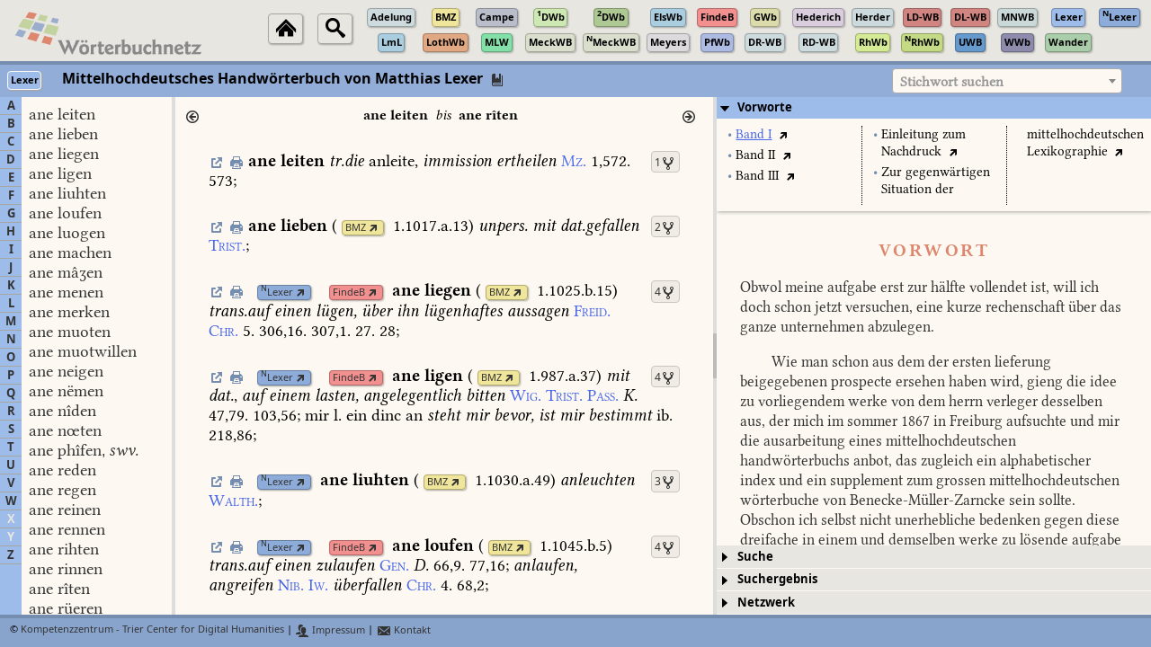

--- FILE ---
content_type: text/javascript
request_url: https://woerterbuchnetz.de/jquery-treetable/jquery.treetable.js
body_size: 3813
content:
/*
 * jQuery treetable Plugin 3.2.0
 * http://ludo.cubicphuse.nl/jquery-treetable
 *
 * Copyright 2013, Ludo van den Boom
 * Dual licensed under the MIT or GPL Version 2 licenses.
 */
(function($) {
  var Node, Tree, methods;

  Node = (function() {
    function Node(row, tree, settings) {
      var parentId;

      this.row = row;
      this.tree = tree;
      this.settings = settings;

      // TODO Ensure id/parentId is always a string (not int)
      this.id = this.row.data(this.settings.nodeIdAttr);

      // TODO Move this to a setParentId function?
      parentId = this.row.data(this.settings.parentIdAttr);
      if (parentId != null && parentId !== "") {
        this.parentId = parentId;
      }

      this.treeCell = $(this.row.children(this.settings.columnElType)[this.settings.column]);
      this.expander = $(this.settings.expanderTemplate);
      this.indenter = $(this.settings.indenterTemplate);
      this.children = [];
      this.initialized = false;
      this.treeCell.prepend(this.indenter);
    }

    Node.prototype.addChild = function(child) {
      return this.children.push(child);
    };

    Node.prototype.ancestors = function() {
      var ancestors, node;
      node = this;
      ancestors = [];
      while (node = node.parentNode()) {
        ancestors.push(node);
      }
      return ancestors;
    };

    Node.prototype.collapse = function() {
      if (this.collapsed()) {
        return this;
      }

      this.row.removeClass("expanded").addClass("collapsed");

      this._hideChildren();
      this.expander.attr("title", this.settings.stringExpand);

      if (this.initialized && this.settings.onNodeCollapse != null) {
        this.settings.onNodeCollapse.apply(this);
      }

      return this;
    };

    Node.prototype.collapsed = function() {
      return this.row.hasClass("collapsed");
    };

    // TODO destroy: remove event handlers, expander, indenter, etc.

    Node.prototype.expand = function() {
      if (this.expanded()) {
        return this;
      }

      this.row.removeClass("collapsed").addClass("expanded");

      if (this.initialized && this.settings.onNodeExpand != null) {
        this.settings.onNodeExpand.apply(this);
      }

      if ($(this.row).is(":visible")) {
        this._showChildren();
      }

      this.expander.attr("title", this.settings.stringCollapse);

      return this;
    };

    Node.prototype.expanded = function() {
      return this.row.hasClass("expanded");
    };

    Node.prototype.hide = function() {
      this._hideChildren();
      this.row.hide();
      return this;
    };

    Node.prototype.isBranchNode = function() {
      if(this.children.length > 0 || this.row.data(this.settings.branchAttr) === true) {
        return true;
      } else {
        return false;
      }
    };

    Node.prototype.updateBranchLeafClass = function(){
      this.row.removeClass('branch');
      this.row.removeClass('leaf');
      this.row.addClass(this.isBranchNode() ? 'branch' : 'leaf');
    };

    Node.prototype.level = function() {
      return this.ancestors().length;
    };

    Node.prototype.parentNode = function() {
      if (this.parentId != null) {
        return this.tree[this.parentId];
      } else {
        return null;
      }
    };

    Node.prototype.removeChild = function(child) {
      var i = $.inArray(child, this.children);
      return this.children.splice(i, 1)
    };

    Node.prototype.render = function() {
      var handler,
          settings = this.settings,
          target;

      if (settings.expandable === true && this.isBranchNode()) {
        handler = function(e) {
          $(this).parents("table").treetable("node", $(this).parents("tr").data(settings.nodeIdAttr)).toggle();
          return e.preventDefault();
        };

        this.indenter.html(this.expander);
        target = settings.clickableNodeNames === true ? this.treeCell : this.expander;

        target.off("click.treetable").on("click.treetable", handler);
        target.off("keydown.treetable").on("keydown.treetable", function(e) {
          if (e.keyCode == 13) {
            handler.apply(this, [e]);
          }
        });
      }

      this.indenter[0].style.paddingLeft = "" + (this.level() * settings.indent) + "px";

      return this;
    };

    Node.prototype.reveal = function() {
      if (this.parentId != null) {
        this.parentNode().reveal();
      }
      return this.expand();
    };

    Node.prototype.setParent = function(node) {
      if (this.parentId != null) {
        this.tree[this.parentId].removeChild(this);
      }
      this.parentId = node.id;
      this.row.data(this.settings.parentIdAttr, node.id);
      return node.addChild(this);
    };

    Node.prototype.show = function() {
      if (!this.initialized) {
        this._initialize();
      }
      this.row.show();
      if (this.expanded()) {
        this._showChildren();
      }
      return this;
    };

    Node.prototype.toggle = function() {
      if (this.expanded()) {
        this.collapse();
      } else {
        this.expand();
      }
      return this;
    };

    Node.prototype._hideChildren = function() {
      var child, _i, _len, _ref, _results;
      _ref = this.children;
      _results = [];
      for (_i = 0, _len = _ref.length; _i < _len; _i++) {
        child = _ref[_i];
        _results.push(child.hide());
      }
      return _results;
    };

    Node.prototype._initialize = function() {
      var settings = this.settings;

      this.render();

      if (settings.expandable === true && settings.initialState === "collapsed") {
        this.collapse();
      } else {
        this.expand();
      }

      if (settings.onNodeInitialized != null) {
        settings.onNodeInitialized.apply(this);
      }

      return this.initialized = true;
    };

    Node.prototype._showChildren = function() {
      var child, _i, _len, _ref, _results;
      _ref = this.children;
      _results = [];
      for (_i = 0, _len = _ref.length; _i < _len; _i++) {
        child = _ref[_i];
        _results.push(child.show());
      }
      return _results;
    };

    return Node;
  })();

  Tree = (function() {
    function Tree(table, settings) {
      this.table = table;
      this.settings = settings;
      this.tree = {};

      // Cache the nodes and roots in simple arrays for quick access/iteration
      this.nodes = [];
      this.roots = [];
    }

    Tree.prototype.collapseAll = function() {
      var node, _i, _len, _ref, _results;
      _ref = this.nodes;
      _results = [];
      for (_i = 0, _len = _ref.length; _i < _len; _i++) {
        node = _ref[_i];
        _results.push(node.collapse());
      }
      return _results;
    };

    Tree.prototype.expandAll = function() {
      var node, _i, _len, _ref, _results;
      _ref = this.nodes;
      _results = [];
      for (_i = 0, _len = _ref.length; _i < _len; _i++) {
        node = _ref[_i];
        _results.push(node.expand());
      }
      return _results;
    };

    Tree.prototype.findLastNode = function (node) {
      if (node.children.length > 0) {
        return this.findLastNode(node.children[node.children.length - 1]);
      } else {
        return node;
      }
    };

    Tree.prototype.loadRows = function(rows) {
      var node, row, i;

      if (rows != null) {
        for (i = 0; i < rows.length; i++) {
          row = $(rows[i]);

          if (row.data(this.settings.nodeIdAttr) != null) {
            node = new Node(row, this.tree, this.settings);
            this.nodes.push(node);
            this.tree[node.id] = node;

            if (node.parentId != null && this.tree[node.parentId]) {
              this.tree[node.parentId].addChild(node);
            } else {
              this.roots.push(node);
            }
          }
        }
      }

      for (i = 0; i < this.nodes.length; i++) {
        node = this.nodes[i].updateBranchLeafClass();
      }

      return this;
    };

    Tree.prototype.move = function(node, destination) {
      // Conditions:
      // 1: +node+ should not be inserted as a child of +node+ itself.
      // 2: +destination+ should not be the same as +node+'s current parent (this
      //    prevents +node+ from being moved to the same location where it already
      //    is).
      // 3: +node+ should not be inserted in a location in a branch if this would
      //    result in +node+ being an ancestor of itself.
      var nodeParent = node.parentNode();
      if (node !== destination && destination.id !== node.parentId && $.inArray(node, destination.ancestors()) === -1) {
        node.setParent(destination);
        this._moveRows(node, destination);

        // Re-render parentNode if this is its first child node, and therefore
        // doesn't have the expander yet.
        if (node.parentNode().children.length === 1) {
          node.parentNode().render();
        }
      }

      if(nodeParent){
        nodeParent.updateBranchLeafClass();
      }
      if(node.parentNode()){
        node.parentNode().updateBranchLeafClass();
      }
      node.updateBranchLeafClass();
      return this;
    };

    Tree.prototype.removeNode = function(node) {
      // Recursively remove all descendants of +node+
      this.unloadBranch(node);

      // Remove node from DOM (<tr>)
      node.row.remove();

      // Remove node from parent children list
      if (node.parentId != null) {
        node.parentNode().removeChild(node);
      }

      // Clean up Tree object (so Node objects are GC-ed)
      delete this.tree[node.id];
      this.nodes.splice($.inArray(node, this.nodes), 1);

      return this;
    }

    Tree.prototype.render = function() {
      var root, _i, _len, _ref;
      _ref = this.roots;
      for (_i = 0, _len = _ref.length; _i < _len; _i++) {
        root = _ref[_i];

        // Naming is confusing (show/render). I do not call render on node from
        // here.
        root.show();
      }
      return this;
    };

    Tree.prototype.sortBranch = function(node, sortFun) {
      // First sort internal array of children
      node.children.sort(sortFun);

      // Next render rows in correct order on page
      this._sortChildRows(node);

      return this;
    };

    Tree.prototype.unloadBranch = function(node) {
      // Use a copy of the children array to not have other functions interfere
      // with this function if they manipulate the children array
      // (eg removeNode).
      var children = node.children.slice(0),
          i;

      for (i = 0; i < children.length; i++) {
        this.removeNode(children[i]);
      }

      // Reset node's collection of children
      node.children = [];

      node.updateBranchLeafClass();

      return this;
    };

    Tree.prototype._moveRows = function(node, destination) {
      var children = node.children, i;

      node.row.insertAfter(destination.row);
      node.render();

      // Loop backwards through children to have them end up on UI in correct
      // order (see #112)
      for (i = children.length - 1; i >= 0; i--) {
        this._moveRows(children[i], node);
      }
    };

    // Special _moveRows case, move children to itself to force sorting
    Tree.prototype._sortChildRows = function(parentNode) {
      return this._moveRows(parentNode, parentNode);
    };

    return Tree;
  })();

  // jQuery Plugin
  methods = {
    init: function(options, force) {
      var settings;

      settings = $.extend({
        branchAttr: "ttBranch",
        clickableNodeNames: false,
        column: 0,
        columnElType: "td", // i.e. 'td', 'th' or 'td,th'
        expandable: false,
        expanderTemplate: "<a href='#'>&nbsp;</a>",
        indent: 19,
        indenterTemplate: "<span class='indenter'></span>",
        initialState: "collapsed",
        nodeIdAttr: "ttId", // maps to data-tt-id
        parentIdAttr: "ttParentId", // maps to data-tt-parent-id
        stringExpand: "Expand",
        stringCollapse: "Collapse",

        // Events
        onInitialized: null,
        onNodeCollapse: null,
        onNodeExpand: null,
        onNodeInitialized: null
      }, options);

      return this.each(function() {
        var el = $(this), tree;

        if (force || el.data("treetable") === undefined) {
          tree = new Tree(this, settings);
          tree.loadRows(this.rows).render();

          el.addClass("treetable").data("treetable", tree);

          if (settings.onInitialized != null) {
            settings.onInitialized.apply(tree);
          }
        }

        return el;
      });
    },

    destroy: function() {
      return this.each(function() {
        return $(this).removeData("treetable").removeClass("treetable");
      });
    },

    collapseAll: function() {
      this.data("treetable").collapseAll();
      return this;
    },

    collapseNode: function(id) {
      var node = this.data("treetable").tree[id];

      if (node) {
        node.collapse();
      } else {
        throw new Error("Unknown node '" + id + "'");
      }

      return this;
    },

    expandAll: function() {
      this.data("treetable").expandAll();
      return this;
    },

    expandNode: function(id) {
      var node = this.data("treetable").tree[id];

      if (node) {
        if (!node.initialized) {
          node._initialize();
        }

        node.expand();
      } else {
        throw new Error("Unknown node '" + id + "'");
      }

      return this;
    },

    loadBranch: function(node, rows) {
      var settings = this.data("treetable").settings,
          tree = this.data("treetable").tree;

      // TODO Switch to $.parseHTML
      rows = $(rows);

      if (node == null) { // Inserting new root nodes
        this.append(rows);
      } else {
        var lastNode = this.data("treetable").findLastNode(node);
        rows.insertAfter(lastNode.row);
      }

      this.data("treetable").loadRows(rows);

      // Make sure nodes are properly initialized
      rows.filter("tr").each(function() {
        tree[$(this).data(settings.nodeIdAttr)].show();
      });

      if (node != null) {
        // Re-render parent to ensure expander icon is shown (#79)
        node.render().expand();
      }

      return this;
    },

    move: function(nodeId, destinationId) {
      var destination, node;

      node = this.data("treetable").tree[nodeId];
      destination = this.data("treetable").tree[destinationId];
      this.data("treetable").move(node, destination);

      return this;
    },

    node: function(id) {
      return this.data("treetable").tree[id];
    },

    removeNode: function(id) {
      var node = this.data("treetable").tree[id];

      if (node) {
        this.data("treetable").removeNode(node);
      } else {
        throw new Error("Unknown node '" + id + "'");
      }

      return this;
    },

    reveal: function(id) {
      var node = this.data("treetable").tree[id];

      if (node) {
        node.reveal();
      } else {
        throw new Error("Unknown node '" + id + "'");
      }

      return this;
    },

    sortBranch: function(node, columnOrFunction) {
      var settings = this.data("treetable").settings,
          prepValue,
          sortFun;

      columnOrFunction = columnOrFunction || settings.column;
      sortFun = columnOrFunction;

      if ($.isNumeric(columnOrFunction)) {
        sortFun = function(a, b) {
          var extractValue, valA, valB;

          extractValue = function(node) {
            var val = node.row.find("td:eq(" + columnOrFunction + ")").text();
            // Ignore trailing/leading whitespace and use uppercase values for
            // case insensitive ordering
            return $.trim(val).toUpperCase();
          }

          valA = extractValue(a);
          valB = extractValue(b);

          if (valA < valB) return -1;
          if (valA > valB) return 1;
          return 0;
        };
      }

      this.data("treetable").sortBranch(node, sortFun);
      return this;
    },

    unloadBranch: function(node) {
      this.data("treetable").unloadBranch(node);
      return this;
    }
  };

  $.fn.treetable = function(method) {
    if (methods[method]) {
      return methods[method].apply(this, Array.prototype.slice.call(arguments, 1));
    } else if (typeof method === 'object' || !method) {
      return methods.init.apply(this, arguments);
    } else {
      return $.error("Method " + method + " does not exist on jQuery.treetable");
    }
  };

  // Expose classes to world
  this.TreeTable || (this.TreeTable = {});
  this.TreeTable.Node = Node;
  this.TreeTable.Tree = Tree;
})(jQuery);


--- FILE ---
content_type: text/javascript
request_url: https://woerterbuchnetz.de/js/wbProperties.js
body_size: 13376
content:
function setupWBProperties () {
   globVars.wbProperties = [];
   globVars.wbGroups = [];
   globVars.wbSubGroups = [];

   globVars.wbGroups[10] = {
       title: 'Enzyklopädien / Konversationslexika'
   };

   globVars.wbGroups[20] = {
       title: 'Wörterbücher zur Sprachgeschichte'
   };

   globVars.wbSubGroups[20] = [];
   globVars.wbSubGroups[20][10] = {
       title: 'epochenübergreifend'
   };

   globVars.wbSubGroups[20][20] = {
       title: 'Althochdeutsch'
   };

   globVars.wbSubGroups[20][30] = {
       title: 'Mittelhochdeutsch'
   };

   globVars.wbSubGroups[20][35] = {
       title: 'Mittelniederdeutsch'
   };

   globVars.wbSubGroups[20][40] = {
       title: 'Frühneuhochdeutsch'
   };

   globVars.wbSubGroups[20][50] = {
       title: 'Goethe-Zeit'
   };

   globVars.wbSubGroups[20][53] = {
       title: 'Neuhochdeutsch'
   };

   globVars.wbSubGroups[20][55] = {
       title: 'Gegenwartssprache'
   };

   globVars.wbSubGroups[20][60] = {
       title: 'Mittellateinisch'
   };

   globVars.wbSubGroups[20][70] = {
       title: 'Altsächsisch'
   };

   globVars.wbGroups[30] = {
       title: 'Historische Luxemburger Wörterbücher'
   };

   globVars.wbGroups[40] = {
       title: 'Regionalsprachliche Wörterbücher'
   };

   globVars.wbGroups[50] = {
       title: 'Spezialwörterbücher'
   };

   globVars.wbGroups[60] = {
       title: 'Weitere Wörterbücher und Nachschlagewerke'
   };

   globVars.wbGroups[99] = {
       title: 'Dokumentation'
   };
   

   // Adelung
   globVars.wbProperties['Adelung'] = {
       location: 'local',
       wbtitle: "Grammatisch-Kritisches Wörterbuch der Hochdeutschen Mundart (Ausgabe letzter Hand, Leipzig 1793–1801)",
       wbcategory: 'Große gemeinsprachliche Wörterbücher',
       wbgroup: 20,
       wbsubgroup: 50,
       linkGroup: ['DWB', 'DWB2', , 'GWB', 'Meyers', 'Kruenitz', 'DWEE'],
       unit: 'column',
       articleUnit: 'lemid',
       biblinfos: true,
       bgcolormedium: "#cddade",
       mainmenu: [{
           title: 'Vorrede',
           id: 'preface',
       }, {
           title: 'Suche',
           id: 'search',
       }, {
           title: 'Suchergebnis',
           id: 'searchresult',
       }, {
           title: 'Netzwerk',
           id: 'network',
       }],
       sectionsize: 20,
       searchoptions: [{
           fieldname: 'Gesamter Text',
           id: 'fulltext',
           elementtypes: ['all'],
           apimethod: 'fulltext',
       }, {
           fieldname: 'Stichwort',
           id: 'keyword',
           elementtypes: ['lemma', 'sublemma'],
           apimethod: 'lemmata',
       }, {
           fieldname: 'Verszitate',
           id: 'verseline',
           elementtypes: ['verseline'],
       }, {
           fieldname: 'Autor',
           id: 'author',
           elementtypes: ['verseauthor'],
       }],
       searchexamples: {
          lefttruncation: '*haus',
          righttruncation: 'baum*',
          intruncation: 'b*lich',
          phrase: '@mein freund@',
          phrasetruncation: '@mein f*@',
          fieldcombination: {field: 'fulltext', fieldname: 'Gesamter Text', value: ['abend', 'essen']},
          formcombination: [{field: 'fulltext', fieldname: 'Gesamter Text', value: 'essen'},
                            {field: 'keyword', fieldname: 'Stichwort', value: 'abend'}]
       },
       signalcolor: "#446666",
       partner: ["textgrid", "zeno", "tcdh"],
       fundedby: ["bmbf"],
       volumes: [{
           title: 'Band 1',
           filename: 'Vorwort_Adelung',
       }],
       externalurl: "https://www.woerterbuchnetz.de",
       externalhomepage: "https://www.woerterbuchnetz.de/Adelung",
       linkresolver: function(bookref) {
           var path = '?sigle=Adelung&lemid=' + bookref;
           return path;
       },
       bookrefResolver: function(bookref) {
           var bookrefItems = bookref.split(',');
           var refText = 'Anfang des Artikels: Bd. ' + bookrefItems[0] + ', Sp. ' + bookrefItems[1] + ', Z. ' + bookrefItems[2];
           return refText;
       }
   };

   // Campe
   globVars.wbProperties['Campe'] = {
       location: 'local',
       wbtitle: "Wörterbuch der Deutschen Sprache. Veranstaltet und herausgegeben von Joachim Heinrich Campe (1807–1811)",
       wbcategory: 'Große gemeinsprachliche Wörterbücher',
       wbgroup: 20,
       wbsubgroup: 50,
       linkGroup: ['DWB', 'DWB2', , 'GWB', 'Adelung', 'Meyers', 'Kruenitz', 'DWEE'],
       unit: 'column',
       articleUnit: 'lemid',
       biblinfos: true,
       bgcolormedium: "#babecb",
       mainmenu: [{
           title: 'Vorrede',
           id: 'preface',
       }, {
           title: 'Suche',
           id: 'search',
       }, {
           title: 'Suchergebnis',
           id: 'searchresult',
       }, {
           title: 'Netzwerk',
           id: 'network',
       }],
       sectionsize: 20,
       searchoptions: [{
           fieldname: 'Gesamter Text',
           id: 'fulltext',
           elementtypes: ['all'],
           apimethod: 'fulltext',
       }, {
           fieldname: 'Stichwort',
           id: 'keyword',
           elementtypes: ['lemma', 'sublemma'],
           apimethod: 'lemmata',
       }, {
           fieldname: 'Wortart',
           id: 'wordclass',
           elementtypes: ['gramcts'],
           autocomplete: '/dictionaries/Campe/gram/'
       }],
       searchexamples: {
          lefttruncation: '*haus',
          righttruncation: 'baum*',
          intruncation: 'b*lich',
          phrase: '@mein freund@',
          phrasetruncation: '@mein f*@',
          fieldcombination: {field: 'fulltext', fieldname: 'Gesamter Text', value: ['abend', 'essen']},
          formcombination: [{field: 'fulltext', fieldname: 'Gesamter Text', value: 'essen'},
                            {field: 'keyword', fieldname: 'Stichwort', value: 'abend'}]
       },
       signalcolor: "#446666",
       partner: ["textgrid","edvuniwu","tcdh"],
       fundedby: ["dfg"],
       volumes: [{
           title: 'Vorrede Band 1',
           filename: 'vorrede_Band1.html',
       }, {
           title: 'Vorrede Band 2',
           filename: 'vorrede_Band2.html',
       }, {
           title: 'Nachrede Band 2',
           filename: 'nachrede_Band2.html',
       }, {
           title: 'Vorrede Band 3',
           filename: 'vorrede_Band3.html',
       }, {
           title: 'Vorrede Band 4',
           filename: 'vorrede_Band4.html',
       }, {
           title: 'Nachrede Band 4',
           filename: 'nachrede_Band4.html',
       }, {
           title: 'Vorrede Band 5',
           filename: 'vorrede_Band5.html',
       }],
       externalurl: "https://www.woerterbuchnetz.de",
       externalhomepage: "https://www.woerterbuchnetz.de/Campe",
       linkresolver: function(bookref) {
           var path = '?sigle=Campe&lemid=' + bookref;
           return path;
       },
       bookrefResolver: function(bookref) {
           var bookrefItems = bookref.split(',');
           var refText = 'Anfang des Artikels: Bd. ' + bookrefItems[0] + ', Sp. ' + bookrefItems[1] + ', Z. ' + bookrefItems[2];
           return refText;
       }
   };

   // AWB
   globVars.wbProperties['AWB'] = {
       location: 'remote',
       wbtitle: "Althochdeutsches Wörterbuch",
       displaysigle: 'AWb',
       wbcategory: 'Sprachstadienwörterbücher',
       wbgroup: 20,
       wbsubgroup: 20,
       linkGroup: ['Lexer', 'LexerN', 'BMZ', 'FindeB', 'MWB', 'DWB', 'DWB2', 'FWB', 'DRW', 'MHDBDB'],
       unit: 'column',
       biblinfos: true,
       bgcolormedium: "#ddb480",
       mainmenu: [{
           title: 'Abkürzungen&#x00a0;&#x00b7;&#x00a0;Vorworte&#x00a0;&#x00b7;&#x00a0;Hinweise',
           id: 'preface',
       }, {
           title: 'Suche',
           id: 'search',
       }, {
           title: 'Suchergebnis',
           id: 'searchresult',
       }, {
           title: 'Artikelgliederung',
           id: 'structure',
       }, {
           title: 'Netzwerk',
           id: 'network',
       }],
       sectionsize: 10,
       searchoptions: [{
           fieldname: 'Gesamter Text',
           id: 'fulltext',
           elementtypes: ['all'],
           apimethod: 'fulltext',
       }, {
           fieldname: 'Stichwort',
           id: 'keyword',
           elementtypes: ['lemma', 'sublemma'],
           apimethod: 'lemmata',
       /*
       }, {
           fieldname: 'Autor',
           id: 'author',
           elementtypes: ['sense:recte-italics', 'sense:recte'],
       */
       }],
       signalcolor: "#664411",
       partner: ["saw"],
       tocColumns: 2,
       volumes: [{
           title: 'Abkürzungen',
           filename: 'Abkuerzungen_neu.html',
       }, {
           title: 'Konkordanz Glossenhandschriften AWB mit BStK',
           filename: 'KonkordanzBStK.html',
       }, {
           title: 'Vorworte Band 1 bis Band 8',
           filename: 'VW-Bd1-Bd8.html',
/*
           title: 'Band 1, Lfg. 1 (1952)',
           filename: 'VW01-Bd1-Lfg1.html',
       }, {
           title: 'Band 1, Lfg. 20 (1968)',
           filename: 'VW02-Bd1-Lfg20.html',
       }, {
           title: 'Band 2, Lfg. 1 (1970)',
           filename: 'VW03-Bd2-Lfg1.html',
       }, {
           title: 'Band 2, Lfg. 11 (1997)',
           filename: 'VW04-Bd2-Lfg11.html',
       }, {
           title: 'Band 3, Lfg. 1 (1971)',
           filename: 'VW05-Bd3-Lfg1.html',
       }, {
           title: 'Band 3, Lfg. 18 (1985)',
           filename: 'VW06-Bd3-Lfg18.html',
       }, {
           title: 'Band 4, Lfg.1 (1986)',
           filename: 'VW07-Bd4-Lfg1.html',
       }, {
           title: 'Band 4, Lfg. 24 (2002)',
           filename: 'VW08-Bd4-Lfg24.html',
       }, {
           title: 'Band 5, Lfg. 1 (2002)',
           filename: 'VW09-Bd5-Lfg1.html',
       }, {
           title: 'Band 5, Lfg. 11 (2007)',
           filename: 'VW10-Bd5-Lfg11.html',
       }, {
           title: 'Band 5, Lfg. 18 (2009)',
           filename: 'VW11-Bd5-Lfg18.html',
       }, {
           title: 'Band 6, Lfg. 1 (2010)',
           filename: 'VW12-Bd6-Lfg1.html',
       }, {
           title: 'Band 6, Lfg. 18 (2015)',
           filename: 'VW13-Bd6-Lfg18.html',
       }, {
           title: 'Band 7, Lfg. 1 (2015)',
           filename: 'VW14-Bd7-Lfg1-S1.html',
       }, {
           title: 'Band 7, Lfg. 16 (2019)',
           filename: 'VW15-Bd7-Lfg16.html',
       }, {
           title: 'Band 8, Lfg. 1 (2019)',
           filename: 'VW16-Bd8-Lfg1.html',
*/
       }, {
           title: 'Hinweise zur Online-Ausgabe',
           filename: 'HinweiseOnlineausgabe.html',
       }],
       externalhomepage: "http://awb.saw-leipzig.de",
       externalurl: "http://awb.saw-leipzig.de",
       linkresolver: function(bookref) {
           var path = '/cgi/WBNetz/wbgui_py?sigle=AWB&lemid=A' + bookref;
           return path;
       },
       bookrefResolver: function(bookref) {
           var bookrefItems = bookref.split(',');
           var refText = 'Anfang des Artikels: Bd. ' + bookrefItems[0] + ', Sp. ' + bookrefItems[1] + ', Z. ' + bookrefItems[2];
           return refText;
       },
       showLinkTypes: ['lemid', 'bookref'],
   };

   // BadWB
   globVars.wbProperties['BadWB'] = {
       location: 'remote',
       wbtitle: "Badisches Wörterbuch",
       displaysigle: 'BadWb',
       wbgroup: 40,
       biblinfos: false,
       bgcolormedium: "#fdf9f2",
   };

   // Schmeller
   globVars.wbProperties['Schmeller'] = {
       location: 'remote',
       wbtitle: "Bayerisches Wörterbuch",
       wbgroup: 40,
       biblinfos: false,
       bgcolormedium: "#fdf9f2",
   };

   // SchwäbWB
   globVars.wbProperties['SchwäbWB'] = {
       location: 'remote',
       wbtitle: "Schwäbisches Wörterbuch",
       displaysigle: 'SchwäbWb',
       wbgroup: 40,
       biblinfos: false,
       bgcolormedium: "#fdf9f2",
   };

   // BMZ
   globVars.wbProperties['BMZ'] = {
       location: 'local',
       wbtitle: "Mittelhochdeutsches Wörterbuch von Benecke, Müller, Zarncke",
       biblinfos: true,
       wbcategory: 'Sprachstadienwörterbücher',
       wbgroup: 20,
       wbsubgroup: 30,
       linkGroup: ['AWB', 'Lexer', 'LexerN', 'FindeB', 'MWB', 'DWB', 'DWB2', 'FWB', 'DRW', 'MHDBDB'],
       unit: 'column',
       volumeDisplay: ['0', 'I', 'II/1', 'II/2', 'III'],
       bgcolormedium: "#efe59b",
       mainmenu: [{
           title: 'Vorworte',
           id: 'preface',
       }, {
           title: 'Suche',
           id: 'search',
       }, {
           title: 'Suchergebnis',
           id: 'searchresult',
       }, {
           title: 'Netzwerk',
           id: 'network',
       }],
       sectionsize: 25,
       signalcolor: "#666622",
       partner: ["tcdh"],
       fundedby: ["dfg"],
       searchoptions: [{
           fieldname: 'Gesamter Text',
           id: 'fulltext',
           elementtypes: ['all'],
           apimethod: 'fulltext',
       }, {
           fieldname: 'Stichwort',
           id: 'keyword',
           elementtypes: ['lemma', 'reflemma', 'variante'],
           apimethod: 'lemmata',
       }, {
           fieldname: 'Wortart',
           id: 'wordclass',
           elementtypes: ['gram'],
           autocomplete: '/dictionaries/BMZ/gram/'
       }, {
           fieldname: 'Definitionen',
           id: 'definition',
           elementtypes: ['def'],
           apimethod: 'definition',
       }, {
           fieldname: 'Beleg',
           id: 'citation',
           elementtypes: ['sense:recte', 'quoteline']
       }, {
           fieldname: 'Quellenangabe',
           id: 'source',
           elementtypes: ['author', 'bibl', 'ref:italics'],
           autocomplete: '/dictionaries/MWVQVZ/source/'
       }],
       searchexamples: {
          lefttruncation: '*haus',
          righttruncation: 'baum*',
          intruncation: 'b*lich',
          phrase: '@mein kind@',
          phrasetruncation: '@mein k*@',
          fieldcombination: {field: 'wordclass', fieldname: 'Wortart', value: ['Adjektiv', 'Adverb']},
          formcombination: [{field: 'wordclass', fieldname: 'Wortart', value: 'Substantiv, stark, masc'},
                            {field: 'keyword', fieldname: 'Stichwort', value: 'abent*'}]
       },
       volumes: [{
           title: 'Band I',
           filename: 'vor01_html',
       }, {
           title: 'Band II/1',
           filename: 'vor021_html',
       }, {
           title: 'Band II/2',
           filename: 'vor022_html',
       }, {
           title: 'Band III',
           filename: 'vor03_html',
       }, {
           title: 'Zum Neudruck',
           filename: 'vornew_html',
       }],
       externalurl: "https://www.woerterbuchnetz.de",
       externalhomepage: "https://www.woerterbuchnetz.de/BMZ",
       linkresolver: function(bookref) {
           var path = '?sigle=BMZ&lemid=' + bookref;
           return path;
       },
       bookrefResolver: function(bookref) {
           var bookrefItems = bookref.split(',');
           var refText = 'Anfang des Artikels: Bd. ' + getVolumeDisplay('BMZ', bookrefItems[0]) + ', Sp. ' + bookrefItems[1] + ', Z. ' + bookrefItems[2];
           return refText;
       }
   };

   // DRW
   globVars.wbProperties['DRW'] = {
       location: 'remote',
       wbtitle: "Deutsches Rechtswörterbuch",
       wbgroup: 20,
       wbsubgroup: 10,
       bgcolormedium: "#dcddcd",
       searchoptions: [{
          fieldname: 'Stichwort',
          id: 'keyword',
          elementtypes: ['lemma'],
          apimethod: 'lemmata',
       }],
       partner: ["haw"],
       externalurl: "http://drw-www.adw.uni-heidelberg.de/drw-cgi/zeige",
       externalhomepage: "http://drw-www.adw.uni-heidelberg.de/drw/",
       linkresolver: function(bookref) {
           var path = '?index=lemmata&term=' + bookref;
           return path;
       }
   };

   // DWB
   globVars.wbProperties['DWB'] = {
       location: 'local',
       displaysigle: '<sup>1</sup>DWb',
       wbtitle: "Deutsches Wörterbuch von Jacob Grimm und Wilhelm Grimm",
       wbcategory: 'Große gemeinsprachliche Wörterbücher',
       wbgroup: 20,
       wbsubgroup: 10,
       linkGroup: ['Adelung', 'DWB2', 'GWB', 'Meyers', 'Kruenitz', 'DWEE', 'DWDSWB', 'WDG', 'EtymWb'],
       unit: 'column',
       biblinfos: true,
       bgcolormedium: "#cee8b3",
       mainmenu: [{
           title: 'Vorworte',
           id: 'preface',
       }, {
           title: 'Suche',
           id: 'search',
       }, {
           title: 'Suchergebnis',
           id: 'searchresult',
       }, {
           title: 'Artikelgliederung',
           id: 'structure',
       }, {
           title: 'Quellenverzeichnis',
           id: 'sources',
       }, {
           title: 'Übersicht über die Lieferungen',
           id: 'deliveries',
       }, {
           title: 'Netzwerk',
           id: 'network',
       }],
       sectionsize: 10,
       signalcolor: "#227733",
       partner: ["bbaw", "adwg", "tcdh"],
       fundedby: ["dfg"],
       searchoptions: [{
           fieldname: 'Gesamter Text',
           id: 'fulltext',
           elementtypes: ['all'],
           apimethod: 'fulltext',
       }, {
           fieldname: 'Stichwort',
           id: 'keyword',
           elementtypes: ['lemma', 'reflemma', 'variante'],
           apimethod: 'lemmata',
       }, {
           fieldname: 'Wortart',
           id: 'wordclass',
           elementtypes: ['gram', 'gramgrp'],
           autocomplete: '/dictionaries/DWB/gram/'
       }, {
           fieldname: 'Beleg',
           id: 'citation',
           elementtypes: ['sense:recte', 'quoteline']
       }, {
           fieldname: 'Quellenangabe',
           id: 'source',
           elementtypes: ['authorprose', 'authorverse', 'bibl:italics', 'ref:italics']
       }],
       searchexamples: {
          lefttruncation: '*haus',
          righttruncation: 'baum*',
          intruncation: 'b*lich',
          phrase: '@mein freund@',
          phrasetruncation: '@mein fl*@',
          fieldcombination: {field: 'wordclass', fieldname: 'Wortart', value: ['Adjektiv', 'Adverb']},
          formcombination: [{field: 'wordclass', fieldname: 'Wortart', value: 'Substantiv, unklass, fem'},
                            {field: 'keyword', fieldname: 'Stichwort', value: 'Baum*'}]
       },
       tocColumns: 6,
       volumes: [{
           title: 'Band 1',
           filename: 'vor01.html',
       }, {
           title: 'Band 2',
           filename: 'vor02.html',
       }, {
           title: 'Band 5',
           filename: 'vor05.html',
       }, {
           title: 'Band 6',
           filename: 'vor06.html',
       }, {
           title: 'Band 7',
           filename: 'vor07.html',
       }, {
           title: 'Band 8',
           filename: 'vor08.html',
       }, {
           title: 'Band 9',
           filename: 'vor09.html',
       }, {
           title: 'Band 10',
           filename: 'vor10.html',
       }, {
           title: 'Band 11',
           filename: 'vor11.html',
       }, {
           title: 'Band 13',
           filename: 'vor13.html',
       }, {
           title: 'Band 14',
           filename: 'vor14.html',
       }, {
           title: 'Band 15',
           filename: 'vor15.html',
       }, {
           title: 'Band 18',
           filename: 'vor18.html',
       }, {
           title: 'Band 19',
           filename: 'vor19.html',
       }, {
           title: 'Band 20',
           filename: 'vor20.html',
       }, {
           title: 'Band 21',
           filename: 'vor21.html',
      }, {
           title: 'Band 22',
           filename: 'vor22.html',
       }, {
           title: 'Band 23',
           filename: 'vor23.html',
       }, {
           title: 'Band 24',
           filename: 'vor24.html',
       }, {
           title: 'Band 25',
           filename: 'vor25.html',
       }, {
           title: 'Band 26',
           filename: 'vor26.html',
       }, {
           title: 'Band 27',
           filename: 'vor27.html',
       }, {
           title: 'Band 28',
           filename: 'vor28.html',
       }, {
           title: 'Band 29',
           filename: 'vor29.html',
       }, {
           title: 'Band 30',
           filename: 'vor30.html',
       }, {
           title: 'Band 31',
           filename: 'vor31.html',
       }, {
           title: 'Band 32',
           filename: 'vor32.html',
       }, {
           title: 'Band 33',
           filename: 'vor33.html',
       }],
       externalurl: "https://www.woerterbuchnetz.de",
       externalhomepage: "https://www.woerterbuchnetz.de/DWB",
       linkresolver: function(bookref) {
           var path = '?sigle=DWB&lemid=' + bookref;
           return path;
       },
       bookrefResolver: function(bookref) {
           var bookrefItems = bookref.split(',');
           var refText = 'Anfang des Artikels: Bd. ' + bookrefItems[0] + ', Sp. ' + bookrefItems[1] + ', Z. ' + bookrefItems[2];
           return refText;
       }
   };

   // DWBQVZ
   globVars.wbProperties['DWBQVZ'] = {
       location: 'local',
       displaysigle: '<sup>1</sup>DWb',
       wbtitle: "Deutsches Wörterbuch von Jacob Grimm und Wilhelm Grimm / Quellenverzeichnis",
       wbcategory: 'Große gemeinsprachliche Wörterbücher',
       wbgroup: 0,
   };

   // DWB2
   globVars.wbProperties['DWB2'] = {
       location: 'local',
       displaysigle: '<sup>2</sup>DWb',
       wbtitle: "Deutsches Wörterbuch von Jacob Grimm und Wilhelm Grimm / Neubearbeitung (A&ndash;F)",
       wbcategory: 'Große gemeinsprachliche Wörterbücher',
       wbgroup: 20,
       wbsubgroup: 10,
       linkGroup: ['Adelung', 'DWB', 'GWB', 'Kruenitz', 'Meyers', 'DWEE', 'DWDSWB', 'WDG', 'EtymWb'],
       unit: 'column',
       biblinfos: true,
       bgcolormedium: "#aec893",
       mainmenu: [{
           title: 'Vorworte&#x00a0;&#x00b7;&#x00a0;Verzeichnisse',
           id: 'preface',
       }, {
           title: 'Suche',
           id: 'search',
       }, {
           title: 'Suchergebnis',
           id: 'searchresult',
       }, {
           title: 'Artikelgliederung',
           id: 'structure',
       }, {
           title: 'Netzwerk',
           id: 'network',
       }],
       sectionsize: 10,
       searchoptions: [{
           fieldname: 'Gesamter Text',
           id: 'fulltext',
           elementtypes: ['all'],
           apimethod: 'fulltext',
       }, {
           fieldname: 'Stichwort',
           id: 'keyword',
           elementtypes: ['lemma', 'variant', 'compoundLemma'],
           apimethod: 'lemmata',
       }, {
           fieldname: 'Wortart',
           id: 'wordclass',
           elementtypes: ['gen', 'gramgrp', 'pos'],
           autocomplete: '/dictionaries/DWB2/gram/'
       }, {
           fieldname: 'Beleg',
           id: 'citation',
           elementtypes: ['sense:recte', 'quote']
       }, {
           fieldname: 'Quellenangabe',
           id: 'source',
           elementtypes: ['authorprose', 'authorverse', 'bibl', 'ref:italics']
       }],
       searchexamples: {
          lefttruncation: '*haus',
          righttruncation: 'baum*',
          intruncation: 'b*lich',
          phrase: '@mein freund@',
          phrasetruncation: '@mein fl*@',
          fieldcombination: {field: 'wordclass', fieldname: 'Wortart', value: ['Adjektiv', 'Adverb']},
          formcombination: [{field: 'wordclass', fieldname: 'Wortart', value: 'Substantiv, unklass, fem'},
                            {field: 'keyword', fieldname: 'Stichwort', value: 'Baum*'}]
       },
       signalcolor: "#227733",
       partner: ["bbaw", "adwg", "tcdh"],
       fundedby: ["dfg"],
       volumes: [{
           title: 'Zur Anlage der Neubearbeitung',
           filename: '2dwb_1_anlage_neubearbeitung.html',
       }, {
           title: 'Band 1',
           filename: '2dwb_1_vorwort.html',
       }, {
           title: 'Band 2',
           filename: '2dwb_2_vorwort.html',
       }, {
           title: 'Band 3',
           filename: '2dwb_3_vorwort.html',
       }, {
           title: 'Band 4',
           filename: '2dwb_4_vorwort.html',
       }, {
           title: 'Band 5',
           filename: '2dwb_5_vorwort.html',
       }, {
           title: 'Band 6',
           filename: '2dwb_6_vorwort.html',
       }, {
           title: 'Band 7',
           filename: '2dwb_7_vorwort.html',
       }, {
           title: 'Band 8',
           filename: '2dwb_8_vorwort.html',
       }, {
           title: 'Band 9',
           filename: '2dwb_9_vorwort.html',
       }, {
           title: 'Abkürzungsverzeichnis',
           filename: '2dwb_1_abkürzungsverzeichnis.html',
       }],
       externalurl: "https://www.woerterbuchnetz.de",
       externalhomepage: "https://www.woerterbuchnetz.de/DWB2",
       linkresolver: function(bookref) {
           var path = '?sigle=DWB2&lemid=' + bookref;
           return path;
       },
       bookrefResolver: function(bookref) {
           var bookrefItems = bookref.split(',');
           var refText = 'Anfang des Artikels: Bd. ' + bookrefItems[0] + ', Sp. ' + bookrefItems[1] + ', Z. ' + bookrefItems[2];
           return refText;
       }
   };

   // ElsWB
   globVars.wbProperties['ElsWB'] = {
       location: 'local',
       wbtitle: "Wörterbuch der elsässischen Mundarten",
       displaysigle: 'ElsWb',
       wbcategory: 'Mundartwörterbücher',
       wbgroup: 40,
       linkGroup: ['PfWB', 'RhWB', 'RhWBN', 'LothWB', 'REDE', 'SHW', 'WdW', 'Idiotikon', 'DWB', 'DWB2', 'LLU', 'WLM', 'LWB', 'LOD', 'BDO', 'WWB'],
       unit: 'column',
       biblinfos: true,
       bgcolormedium: "#aacddf",
       mainmenu: [{
           title: 'Vorworte &#x00b7; Verzeichnisse',
           id: 'preface',
       }, {
           title: 'Artikelgliederung',
           id: 'structure',
       }, {
           title: 'Suche',
           id: 'search',
       }, {
           title: 'Suchergebnis',
           id: 'searchresult',
       }, {
           title: 'Karten',
           id: 'image'
       }, {
           title: 'Netzwerk',
           id: 'network',
       }],
       sectionsize: 10,
       searchoptions: [{
           fieldname: 'Gesamter Text',
           id: 'fulltext',
           elementtypes: ['all'],
           apimethod: 'fulltext',
       }, {
           fieldname: 'Stichwort',
           id: 'keyword',
           elementtypes: ['lemma', 'komperg', 'leitwort', 'leiwortvariant', 'sublemma', 'variante'],
           apimethod: 'lemmata',
       }, {
           fieldname: 'Bedeutung',
           id: 'definition',
           elementtypes: ['bdtg'],
       /*
       }, {
           fieldname: 'Belegorte',
           id: 'location',
           elementtypes: ['rs'],
           autocomplete: '/dictionaries/ElsWB/location/'
       */
       }],
       searchexamples: {
          lefttruncation: '*haus',
          righttruncation: 'baum*',
          intruncation: 'b*lich',
          phrase: '@mein freund@',
          phrasetruncation: '@mein fl*@',
          fieldcombination: {field: 'location', fieldname: 'Belegorte', value: ['Strassburg', 'Rothbach']},
          formcombination: [{field: 'location', fieldname: 'Belegorte', value: 'Strassburg'},
                            {field: 'keyword', fieldname: 'Stichwort', value: '*übel*'}]
       },
       signalcolor: "#112266",
       partner: ["tcdh"],
       fundedby: ["dfg"],
       volumes: [{
           title: 'Band I',
           filename: 'vor01.html',
       }, {
           title: 'Band II',
           filename: 'vor02.html',
       }],
       externalurl: "https://www.woerterbuchnetz.de",
       externalhomepage: "https://www.woerterbuchnetz.de/ElsWB",
       linkresolver: function(bookref) {
           var path = '?sigle=ElsWB&lemid=' + bookref;
           return path;
       },
       bookrefResolver: function(bookref) {
           var bookrefItems = bookref.split(',');
           var refText = 'Anfang des Artikels: Bd. ' + bookrefItems[0] + ', Sp. ' + bookrefItems[1] + ', Z. ' + bookrefItems[2];
           return refText;
       }
   };

   // FindeB
   globVars.wbProperties['FindeB'] = {
       location: 'local',
       wbtitle: "Findebuch zum mittelhochdeutschen Wortschatz",
       wbcategory: 'Sprachstadienwörterbücher',
       wbgroup: 20,
       wbsubgroup: 30,
       linkGroup: ['AWB', 'Lexer', 'LexerN', 'BMZ', 'MWB', 'DWB', 'DWB2', 'FWB', 'DRW', 'MHDBDB'],
       unit: 'page',
       bgcolormedium: "#f28f8f",
       mainmenu: [{
           title: 'Vorworte',
           id: 'preface',
       }, {
           title: 'Suche',
           id: 'search',
       }, {
           title: 'Suchergebnis',
           id: 'searchresult',
       }, {
           title: 'Netzwerk',
           id: 'network',
       }],
       sectionsize: 25,
       signalcolor: "#662211",
       partner: ["tcdh"],
       fundedby: ["dfg"],
       searchoptions: [{
           fieldname: 'Gesamter Text',
           id: 'fulltext',
           elementtypes: ['all'],
           apimethod: 'fulltext',
       }, {
           fieldname: 'Stichwort',
           id: 'keyword',
           elementtypes: ['lemma', 'reflemma', 'variante'],
           apimethod: 'lemmata',
       }, {
           fieldname: 'Wortart',
           id: 'wordclass',
           elementtypes: ['gram'],
           autocomplete: '/dictionaries/FindeB/gram/'
       }, {
           fieldname: 'Definitionen',
           id: 'definition',
           elementtypes: ['def']
       }, {
           fieldname: 'Quellenangabe',
           id: 'source',
           elementtypes: ['title'],
           autocomplete: '/dictionaries/MWVQVZ/source/'
       }],
       searchexamples: {
          lefttruncation: '*haus',
          righttruncation: 'baum*',
          intruncation: 'b*lich',
          phrase: '@abe gan@',
          phrasetruncation: '@abe g*@',
          fieldcombination: {field: 'wordclass', fieldname: 'Wortart', value: ['Adjektiv', 'Adverb']},
          formcombination: [{field: 'wordclass', fieldname: 'Wortart', value: 'Substantiv, stark, masc'},
                            {field: 'keyword', fieldname: 'Stichwort', value: 'abent*'}]
       },
       volumes: [{
           title: 'Vorwort',
           filename: 'vor_html',
       }, {
           title: 'Zur Benutzung',
           filename: 'benutzung_html',
       }, {
           title: 'Berichtigungen zum Lexer',
           filename: 'berichtigungen_html',
       }],
       externalurl: "https://www.woerterbuchnetz.de",
       externalhomepage: "https://www.woerterbuchnetz.de/FindeB",
       linkresolver: function(bookref) {
           var path = '?sigle=FindeB&lemid=' + bookref;
           return path;
       }
   };

   // GWB
   globVars.wbProperties['GWB'] = {
       location: 'local',
       displaysigle: 'GWb',
       wbtitle: "Goethe-Wörterbuch",
       wbcategory: 'Individualwörterbücher',
       wbgroup: 20,
       wbsubgroup: 50,
       linkGroup: ['Adelung', 'DWB', 'DWB2', 'Kruenitz', 'Meyers'],
       unit: 'column',
       bgcolormedium: "#dbdbac",
       mainmenu: [{
           title: 'Vorworte&#x00a0;&#x00b7;&#x00a0;Verzeichnisse',
           id: 'preface',
       }, {
           title: 'Artikelgliederung',
           id: 'structure',
       }, {
           title: 'Suche',
           id: 'search',
       }, {
           title: 'Suchergebnis',
           id: 'searchresult',
       }, {
           title: 'Netzwerk',
           id: 'network',
       }],
       sectionsize: 10,
       searchoptions: [{
           fieldname: 'Gesamter Text',
           id: 'fulltext',
           elementtypes: ['all'],
           apimethod: 'fulltext',
       }, {
           fieldname: 'Stichwort',
           id: 'keyword',
           elementtypes: ['lemma', 'sublemma', 'subvariante', 'variante'],
           apimethod: 'lemmata',
       }, {
           fieldname: '(Unter-)Leitbemerkung',
           id: 'definition',
           elementtypes: ['leitbem', 'uleitbem'],
           apimethod: 'definition',
       }, {
           fieldname: 'Belege',
           id: 'citation',
           elementtypes: ['quote', 'quoteline'],
           apimethod: 'quote',
       }, {
           fieldname: 'Quellenangabe',
           id: 'source',
           elementtypes: ['ref2wa'],
           autocomplete: '/dictionaries/GWB/source/'
       }, {
           fieldname: 'Artikelautoren',
           id: 'article-authors',
           elementtypes: ['artikelautor'],
       }],
       searchexamples: {
          lefttruncation: '*haus',
          righttruncation: 'baum*',
          intruncation: 'b*lich',
          phrase: '@kleines kind@',
          phrasetruncation: '@klein* k*@',
          fieldcombination: {field: 'citation', fieldname: 'Belege', value: ['Mensch', 'Tier']},
          formcombination: [{field: 'source', fieldname: 'Quellenangabe', value: 'Iphigenie auf Tauris'},
                            {field: 'citation', fieldname: 'Belege', value: 'geschick*'}]
       },
       signalcolor: "#666622",
       partner: ["bbaw", "adwg", "haw", "tcdh"],
       fundedby: ["dfg"],
       volumes: [{
           title: 'Geleitwort zur ersten Lieferung und Einführung',
           filename: 'Vorwort_Bd1.html',
       }, {
           title: 'Vorwort zu Band 3',
           filename: 'Vorwort_Bd3.html',
       }, {
           title: 'Vorwort zu Band 4',
           filename: 'Vorwort_Bd4.html',
       }, {
           title: 'Vorwort zu Band 5',
           filename: 'Vorwort_Bd5.html',
       }, {
           title: 'Vorwort zu Band 6',
           filename: 'Vorwort_Bd6.html',
       }, {
           title: 'Vorwort zu Band 7',
           filename: 'Vorwort_Bd7.html',
       }, {
           title: 'Siglen von Goethes Werken und Schriften',
           filename: 'Siglen.html',
       }, {
           title: 'Quellen außerhalb der Weimarer Ausgabe und Literatur',
           filename: 'QuellenLiteratur.html',
       }, {
           title: 'Allgemeine Abkürzungen',
           filename: 'Abkuerzungen.html',
       }, {
           title: 'Schrift und Zeichenerkärung',
           filename: 'SchriftZeichen.html',
       }, {
           title: 'Supplementliste (Heidelberger Akademie der Wissenschaften)',
           fileurl: 'https://www.hadw-bw.de/sites/default/files/documents/Supplementliste_2024.pdf',
       }],
       externalurl: "https://www.woerterbuchnetz.de",
       externalhomepage: "https://www.woerterbuchnetz.de/GWB",
       linkresolver: function(bookref) {
           var path = '?sigle=GWB&lemid=' + bookref;
           return path;
       },
       bookrefResolver: function(bookref) {
           var bookrefItems = bookref.split(',');
           var refText = 'Anfang des Artikels: Bd. ' + bookrefItems[0] + ', Sp. ' + bookrefItems[1];
           return refText;
       },
       usabilityoptions: [{
           label: 'Farbkodierungen',
           id: 'color-codes',
           default: true,
           state: true,
       }, {
           label: 'Verweise auf Weimarer Ausgabe',
           id: 'wa-links',
           default: true,
           state: true,
       }, {
           label: 'Verweise auf Faust-Edition',
           id: 'fe-links',
           default: true,
           state: true,
       }],
   };

   // Hederich
   globVars.wbProperties['Hederich'] = {
       location: 'local',
       wbtitle: "Gründliches mythologisches Lexikon von Benjamin Hederich (1770)",
       wbgroup: 10,
       linkGroup: ['DWB', 'DWB2', 'Wander'],
       unit: 'column',
       bgcolormedium: "#dacdde",
       mainmenu: [{
           title: 'Vorwort',
           id: 'preface',
       }, {
           title: 'Suche',
           id: 'search',
       }, {
           title: 'Suchergebnis',
           id: 'searchresult',
       }, {
           title: 'Genealogische Tabellen',
           id: 'image'
       }, {
           title: 'Netzwerk',
           id: 'network',
       }],
       sectionsize: 10,
       searchoptions: [{
           fieldname: 'Gesamter Text',
           id: 'fulltext',
           elementtypes: ['all'],
           apimethod: 'fulltext',
       }, {
           fieldname: 'Stichwort',
           id: 'keyword',
           elementtypes: ['lemma'],
           apimethod: 'lemmata',
       }, {
           fieldname: 'Quellenangabe',
           id: 'source',
           elementtypes: ['title'],
       }],
       searchexamples: {
          lefttruncation: '*haus',
          righttruncation: 'baum*',
          intruncation: 'b*lich',
          phrase: '@kleines kind@',
          phrasetruncation: '@klein* k*@',
          fieldcombination: {field: 'source', fieldname: 'Quellenangabe', value: ['Hesiod', 'Cicero']},
          formcombination: [{field: 'source', fieldname: 'Quellenangabe', value: 'Cicero'},
                            {field: 'keyword', fieldname: 'Stichwort', value: 'co*'}]
       },
       signalcolor: "#664466",
       partner: ["textgrid", "zeno", "tcdh"],
       fundedby: ["bmbf"],
       volumes: [{
           title: 'Vorrede zu dieser neuen Ausgabe',
           filename: 'vor01_html',
       }, {
           title: 'Vorbericht des ersten Verfassers',
           filename: 'vor02_html',
       }, {
           title: 'Verzeichniß der angeführten Schriftsteller',
           filename: 'vor03_html',
       }],
       externalurl: "https://www.woerterbuchnetz.de",
       externalhomepage: "https://www.woerterbuchnetz.de/Hederich",
       linkresolver: function(bookref) {
           var path = '?sigle=Hederich&lemid=' + bookref;
           return path;
       },
       bookrefResolver: function(bookref) {
           var bookrefItems = bookref.split(',');
           var refText = 'Anfang des Artikels: Bd. ' + bookrefItems[0] + ', Sp. ' + bookrefItems[1];
           return refText;
       }
   };

   // Herder
   globVars.wbProperties['Herder'] = {
       location: 'local',
       wbtitle: "Herders Conversations-Lexikon (1. Auflage, 1854&#x0096;1857)",
       wbgroup: 10,
       linkGroup: ['Adelung', 'DWB', 'DWB2', 'GWB', 'Kruenitz', 'Meyers'],
       unit: 'page',
       bgcolormedium: "#ccdade",
       mainmenu: [{
           title: 'Suche',
           id: 'search',
       }, {
           title: 'Suchergebnis',
           id: 'searchresult',
       }, {
           title: 'Netzwerk',
           id: 'network',
       }],
       sectionsize: 10,
       searchoptions: [{
           fieldname: 'Gesamter Text',
           id: 'fulltext',
           elementtypes: ['all'],
           apimethod: 'fulltext',
       }, {
           fieldname: 'Stichwort',
           id: 'keyword',
           elementtypes: ['lemma', 'sublemma'],
           apimethod: 'lemmata',
       }],
       searchexamples: {
          lefttruncation: '*haus',
          righttruncation: 'baum*',
          intruncation: 'b*lich',
          phrase: '@kleines kind@',
          phrasetruncation: '@klein* k*@',
          fieldcombination: {field: 'fulltext', fieldname: 'Gesamter Text', value: ['Adler', 'Aar']},
          formcombination: [{field: 'fulltext', fieldname: 'Gesamter Text', value: 'Adler'},
                            {field: 'keyword', fieldname: 'Stichwort', value: 'Aar'}]
       },
       signalcolor: "#666644",
       partner: ["textgrid", "zeno", "tcdh"],
       fundedby: ["bmbf"],
       volumes: [{
           title: 'Zur ersten Auflage von Herders Conversations-Lexikon',
           filename: 'vor01_html',
       }],
       externalurl: "https://www.woerterbuchnetz.de",
       externalhomepage: "https://www.woerterbuchnetz.de/Herder",
       linkresolver: function(bookref) {
           var path = '?sigle=Herder&lemid=' + bookref;
           return path;
       },
       bookrefResolver: function(bookref) {
           var bookrefItems = bookref.split(',');
           var refText = 'Anfang des Artikels: Bd. ' + bookrefItems[0] + ', Sp. ' + bookrefItems[1] + ', Z. ' + bookrefItems[2];
           return refText;
       }
   };

   // Kruenitz
   globVars.wbProperties['Kruenitz'] = {
       location: 'remote',
       displaysigle: 'Krünitz',
       wbtitle: "Oekonomische Encyklopaedie von Johann Georg Krünitz",
       wbgroup: 10,
       linkGroup: ['Adelung', 'DWB', 'DWB2', 'GWB', 'Meyers'],
       bgcolormedium: "#dac08b",
       sectionsize: 10,
       searchoptions: [{
          fieldname: 'Stichwort',
          id: 'keyword',
          elementtypes: ['lemma'],
          apimethod: 'lemmata',
       }],
       signalcolor: "#cccccc",
       partner: ["ubtr"],
       externalurl: "https://www.kruenitz1.uni-trier.de",
       linkresolver: function(bookref) {
           var path = '/xxx/' + bookref.substring(1,2) + '/' + bookref + '.htm';
           return path;
       }
   };

   // LLU
   globVars.wbProperties['LLU'] = {
       location: 'remote',
       wbtitle: "Lexikon der Luxemburger Umgangssprache",
       wbcategory: 'Mundartwörterbücher',
       wbgroup: 40,
       linkGroup: ['RhWB', 'RhWBN', 'ElsWB', 'LothWB', 'WLM', 'LWB', 'LOD'],
       unit: 'column',
       bgcolormedium: "#f1ce81",
       mainmenu: [{
           title: 'Suche',
           id: 'search',
       }, {
           title: 'Vorwort',
           id: 'preface',
       }, {
           title: 'Suchergebnis',
           id: 'searchresult',
       }, {
           title: 'Netzwerk',
           id: 'network',
       }],
       sectionsize: 25,
       searchoptions: [{
           fieldname: 'Gesamter Text',
           id: 'fulltext',
           elementtypes: ['all'],
           apimethod: 'fulltext',
       }, {
           fieldname: 'Stichwort',
           id: 'keyword',
           elementtypes: ['lemma', 'sublemma', 'variante'],
           apimethod: 'lemmata',
       }, {
           fieldname: 'Erläuterungen',
           id: 'defintion',
           elementtypes: ['foreign'],
       }],
       searchexamples: {
          lefttruncation: '*haus',
          righttruncation: 'baum*',
          intruncation: 'b*lich',
          phrase: '@kleines kind@',
          phrasetruncation: '@klein* k*@',
          fieldcombination: {field: 'fulltext', fieldname: 'Gesamter Text', value: ['Mensch', 'Wesen']},
          formcombination: [{field: 'fulltext', fieldname: 'Gesamter Text', value: 'Wesen'},
                            {field: 'keyword', fieldname: 'Stichwort', value: 'Trapp'}]
       },
       signalcolor: "#664422",
       partner: ["unilu"],
       volumes: [{
           title: 'Vorwort',
           filename: 'vorwort.html',
       }, {
           title: 'Angenommene Aussprache',
           filename: 'aussprache.html',
       }, {
           title: 'Abkürzungen',
           filename: 'abkuerzungen.html',
       }, {
           title: 'Hinweis zum problematischen Wortgut',
           filename: 'hinweiswortgut.html',
       }],
       //externalurl: "http://engelmann.uni.lu:8080/portal/WBB2009/LLU/wbgui_py",
       //externalhomepage: "http://engelmann.uni.lu:8080/portal/WBB2009/LLU/wbgui_py?lemid=UA00001",
       externalurl: "https://dico.uni.lu",
       externalhomepage: "http://dico.uni.lu?sigle=LLU",
       linkresolver: function(bookref) {
           var path = '?sigle=LLU&lemid=' + bookref;
           return path;
       }
   };

   // LmL
   globVars.wbProperties['LmL'] = {
       location: 'local',
       wbtitle: "Lexicon musicum Latinum medii aevi",
       wbgroup: 10,
       unit: 'column',
       articleUnit: 'formid',
       bgcolormedium: "#aacddf",
       mainmenu: [{
          title: 'Vorworte&#x00a0;&#x00b7;&#x00a0;Incipitverzeichnis&#x00a0;&#x00b7;&#x00a0;Quellenverzeichnis&#x00a0;&#x00b7;&#x00a0;Literaturverzeichnis',
          id: 'preface',
       }, {
           title: 'Artikelgliederung',
           id: 'structure',
       }, {
          title: 'Suche',
          id: 'search',
       }, {
          title: 'Suchergebnis',
          id: 'searchresult',
       }, {
           title: 'Netzwerk',
           id: 'network',
       }],
       sectionsize: 10,
       searchoptions: [{
          fieldname: 'Gesamter Text',
          id: 'fulltext',
          elementtypes: ['all'],
          apimethod: 'fulltext',
        }, {
          fieldname: 'Stichwort',
          id: 'keyword',
          elementtypes: ['lemma', 'sublemma', 'variant', 'subvar', 'inflection'],
          apimethod: 'lemmata',
        }, {
          fieldname: 'Definition (deutsch)',
          id: 'defger',
          elementtypes: ['foreignger'],
       }, {
          fieldname: 'Definition (englisch)',
          id: 'defeng',
          elementtypes: ['foreigneng'],
       }, {
          fieldname: 'Quellenangabe',
          id: 'source',
          elementtypes: ['title'],
          autocomplete: '/dictionaries/LmL/source/'
       }],
       searchexamples: {
          lefttruncation: '*haus',
          righttruncation: 'baum*',
          intruncation: 'b*lich',
          phrase: '@kleine terz@',
          phrasetruncation: '@kleine* terz@',
          fieldcombination: {field: 'source', fieldname: 'Quellenangabe', value: ['MUS. MAN. P.1220', 'IOH. CICON. mus. 1403-1410']},
          formcombination: [{field: 'defger', fieldname: 'Definition (deutsch)', value: 'Hälfte'},
                            {field: 'keyword', fieldname: 'Stichwort', value: 'medi*'}]
       },
       signalcolor: "#224466",
       partner: ["badw"],
       volumes: [{
          title: 'Vorwort (Band I)',
          filename: 'vor01.html',
       }, {
          title: 'Preface (Volume I)',
          filename: 'preface01.html',
       }, {
          title: 'Vorwort (Band II)',
          filename: 'vor02.html',
       }, {
          title: 'Preface (Volume II)',
          filename: 'preface02.html',
       }, {
          title: 'Verzeichnis der Incipits &mdash; List of Incipits',
          filename: 'incipits.html',
       }, {
          title: 'Quellenverzeichnis',
          filename: 'srcvz_A.html',
       }, {
          title: 'Literaturverzeichnis',
          filename: 'litvz_A.html',
       }],
       combineLemmata: [['variant', ', '], ['inflection', ' '], ['subvar', ' '], ['sublemma', '<br/>']],
       externalurl: "https://www.woerterbuchnetz.de",
       externalhomepage: "https://www.woerterbuchnetz.de/LmL",
       linkresolver: function(bookref) {
           var path = '?sigle=LmL&lemid=' + bookref;
           return path;
       }
   };

   // LWB
   globVars.wbProperties['LWB'] = {
       location: 'remote',
       wbtitle: "Luxemburger Wörterbuch",
       displaysigle: 'LWB',
       wbcategory: 'Mundartwörterbücher',
       wbgroup: 40,
       linkGroup: ['RhWB', 'RhWBN', 'ElsWB', 'LothWB', 'WLM', 'LLU', 'LOD'],
       unit: 'column',
       articleUnit: 'lemid',
       bgcolormedium: "#feca82",
       mainmenu: [{
           title: 'Suche',
           id: 'search',
       }, {
           title: 'Suchergebnis',
           id: 'searchresult',
       },{
           title: 'Vorwort',
           id: 'preface',
       }, {
           title: 'Netzwerk',
           id: 'network',
       }],
       sectionsize: 25,
       searchoptions: [{
          fieldname: 'Gesamter Text',
          id: 'fulltext',
          elementtypes: ['all'],
          apimethod: 'fulltext',
       }, {
          fieldname: 'Stichwort',
          id: 'keyword',
          elementtypes: ['lemma', 'sublemma', 'variante', 'subvariante'],
          apimethod: 'lemmata',
       }],
       searchexamples: {
          lefttruncation: '*haus',
          righttruncation: 'bam*',
          intruncation: 'b*lech',
          phrase: '@klengt kand@',
          phrasetruncation: '@kleng* k*@',
          fieldcombination: {field: 'fulltext', fieldname: 'Gesamter Text', value: ['Mënsch', 'Spill']},
          formcombination: [{field: 'fulltext', fieldname: 'Gesamter Text', value: 'Spill'},
                            {field: 'keyword', fieldname: 'Stichwort', value: 'Mënsch'}]
       },
       signalcolor: "#664400",
       partner: ["unilu"],
       volumes: [{
          title: 'Vorwort zu Band 1',
          filename: 'vorwort_band1.html',
       }, {
          title: 'Vorwort zu Band 2',
          filename: 'vorwort_band2.html',
       }, {
          title: 'Vorwort zu Band 3',
          filename: 'vorwort_band3.html',
       }, {
          title: 'Vorwort zu Band 4',
          filename: 'vorwort_band4.html',
       }, {
          title: 'Vorwort zu Band 5',
          filename: 'vorwort_band5.html',
       }, {
          title: 'Nachwort',
          filename: 'nachwort.html',
       }, {
          title: 'Wörterbuchkommission',
          filename: 'kommission.html',
       }, {
          title: 'Hinweis zum problematischen Wortgut',
          filename: 'hinweiswortgut.html',
       }],
       //externalurl: "http://engelmann.uni.lu:8080/portal/WBB2009/LWB/wbgui_py",
       //externalhomepage: "http://engelmann.uni.lu:8080/portal/WBB2009/LWB/wbgui_py?lemid=HA00001",
       externalurl: "https://dico.uni.lu",
       externalhomepage: "https://dico.uni.lu?sigle=LWB",
       linkresolver: function(bookref) {
           var path = '?sigle=LWB&lemid=' + bookref;
           return path;
       }
   };

   // Lexer
   globVars.wbProperties['Lexer'] = {
       location: 'local',
       wbtitle: "Mittelhochdeutsches Handwörterbuch von Matthias Lexer",
       wbcategory: 'Sprachstadienwörterbücher',
       wbgroup: 20,
       wbsubgroup: 30,
       linkGroup: ['AWB', 'LexerN', 'BMZ', 'FindeB', 'MWB', 'DWB', 'DWB2', 'FWB', 'DRW', 'MHDBDB'],
       unit: 'column',
       bgcolormedium: "#9dbcea",
       mainmenu: [{
           title: 'Vorworte',
           id: 'preface',
       }, {
           title: 'Suche',
           id: 'search',
       }, {
           title: 'Suchergebnis',
           id: 'searchresult',
       }, {
           title: 'Netzwerk',
           id: 'network',
       }],
       sectionsize: 25,
       signalcolor: "#4766ea",
       partner: ["tcdh"],
       fundedby: ["dfg"],
       searchoptions: [{
           fieldname: 'Gesamter Text',
           id: 'fulltext',
           elementtypes: ['all'],
           apimethod: 'fulltext',
       }, {
           fieldname: 'Stichwort',
           id: 'keyword',
           elementtypes: ['lemma', 'reflemma', 'variante'],
           apimethod: 'lemmata',
       }, {
           fieldname: 'Wortart',
           id: 'wordclass',
           elementtypes: ['gram'],
           autocomplete: '/dictionaries/Lexer/gram/'
       }, {
           fieldname: 'Definitionen',
           id: 'definition',
           elementtypes: ['def'],
           apimethod: 'definition',
       }, {
           fieldname: 'Beleg',
           id: 'citation',
           elementtypes: ['sense:recte', 'quote:recte', 'gramgrp:recte'],
           apimethod: 'citation',
       }, {
           fieldname: 'Quellenangabe',
           id: 'source',
           elementtypes: ['author', 'bibl', 'ref:italics'],
           autocomplete: '/dictionaries/MWVQVZ/source/'
       }],
       searchexamples: {
          lefttruncation: '*haus',
          righttruncation: 'baum*',
          intruncation: 'b*lich',
          phrase: '@mein kind@',
          phrasetruncation: '@mein k*@',
          fieldcombination: {field: 'wordclass', fieldname: 'Wortart', value: ['Adjektiv', 'Adverb']},
          formcombination: [{field: 'wordclass', fieldname: 'Wortart', value: 'Substantiv, stark, masc'},
                            {field: 'keyword', fieldname: 'Stichwort', value: 'abent*'}]
       },
       volumes: [{
           title: 'Band I',
           filename: 'vor01_html',
       }, {
           title: 'Band II',
           filename: 'vor02_html',
       }, {
           title: 'Band III',
           filename: 'vor03_html',
       }, {
           title: 'Einleitung zum Nachdruck',
           filename: 'zumnachdruck_html',
       }, {
           title: 'Zur gegenwärtigen Situation der mittelhochdeutschen Lexikographie',
           filename: 'lexikographie_html',
       }],
       externalurl: "https://www.woerterbuchnetz.de",
       externalhomepage: "https://www.woerterbuchnetz.de/Lexer",
       linkresolver: function(bookref) {
           var path = '?sigle=Lexer&lemid=' + bookref;
           return path;
       },
       bookrefResolver: function(bookref) {
           var bookrefItems = bookref.split(',');
           var refText = 'Anfang des Artikels: Bd. ' + bookrefItems[0] + ', Sp. ' + bookrefItems[1] + ', Z. ' + bookrefItems[2].replace(/[ab]$/, '');
           return refText;
       }
   };

   // LothWB
   globVars.wbProperties['LothWB'] = {
       location: 'local',
       wbtitle: "Wörterbuch der deutsch-lothringischen Mundarten",
       displaysigle: 'LothWb',
       wbcategory: 'Mundartwörterbücher',
       wbgroup: 40,
       linkGroup: ['PfWB', 'RhWB', 'RhWBN', 'ElsWB', 'REDE', 'SHW', 'WdW', 'Idiotikon', 'DWB', 'DWB2', 'LLU', 'WLM', 'LWB', 'Lexer', 'LOD', 'BDO', 'WWB'],
       unit: 'column',
       bgcolormedium: "#e0a984",
       mainmenu: [{
           title: 'Vorwort&#x00a0;&#x00b7;&#x00a0;Quellen',
           id: 'preface',
       }, {
           title: 'Artikelgliederung',
           id: 'structure',
       }, {
           title: 'Suche',
           id: 'search',
       }, {
           title: 'Suchergebnis',
           id: 'searchresult',
       }, {
           title: 'Netzwerk',
           id: 'network',
       }],
       sectionsize: 10,
       searchoptions: [{
           fieldname: 'Gesamter Text',
           id: 'fulltext',
           elementtypes: ['all'],
           apimethod: 'fulltext',
       }, {
           fieldname: 'Stichwort',
           id: 'keyword',
           elementtypes: ['lemma', 'form', 'komperg', 'leitwort', 'sublemma', 'variante'],
           apimethod: 'lemmata',
       }, {
           fieldname: 'Wortart',
           id: 'wordclass',
           elementtypes: ['gram', 'gramgrp'],
       /*
       }, {
           fieldname: 'Belegorte',
           id: 'location',
           elementtypes: ['rs'],
           autocomplete: '/dictionaries/LothWB/location/'
       */
       }],
       searchexamples: {
          lefttruncation: '*haus',
          righttruncation: 'baum*',
          intruncation: 'b*lich',
          phrase: '@kleines kind@',
          phrasetruncation: '@klein* k*@',
          fieldcombination: {field: 'location', fieldname: 'Belegorte', value: ['Ettingen', 'Lixingen']},
          formcombination: [{field: 'location', fieldname: 'Belegorte', value: 'Ettingen'},
                            {field: 'keyword', fieldname: 'Stichwort', value: 'backowe*'}]
       },
       signalcolor: "#661122",
       partner: ["tcdh"],
       fundedby: ["dfg"],
       volumes: [{
           title: 'Vorwort',
           filename: 'vor01_html',
       }, {
           title: 'Quellen und Hilfsmittel',
           filename: 'quellen_html'
       }],
       externalurl: "https://www.woerterbuchnetz.de",
       externalhomepage: "https://www.woerterbuchnetz.de/LothWB",
       linkresolver: function(bookref) {
           var path = '?sigle=LothWB&lemid=' + bookref;
           return path;
       },
       bookrefResolver: function(bookref) {
           var bookrefItems = bookref.split(',');
           var refText = 'Anfang des Artikels: Bd. ' + bookrefItems[0] + ', Sp. ' + bookrefItems[1] + ', Z. ' + bookrefItems[2];
           return refText;
       }
   };

   // MLW
   globVars.wbProperties['MLW'] = {
       location: 'local',
       wbtitle: "Mittellateinisches Wörterbuch",
       wbgroup: 20,
       wbsubgroup: 60,
       unit: 'column',
       articleUnit: 'formid',
       volumeDisplay: ['0', 'I', 'II', 'III', 'IV.1', 'IV.2'],
       blockedSections: ['G', 'H', 'I', 'K'],
       bgcolormedium: "#84e0a9",
       mainmenu: [{
           title: 'Vorwort&#x00a0;&#x00b7;&#x00a0;Verzeichnisse',
           id: 'preface',
       }, {
           title: 'Suche',
           id: 'search',
       }, {
           title: 'Suchergebnis',
           id: 'searchresult',
       }, {
           title: 'Artikelgliederung',
           id: 'structure'
       }, {
           title: 'Netzwerk',
           id: 'network',
       }],
       sectionsize: 10,
       searchoptions: [{
           fieldname: 'Gesamter Text',
           id: 'fulltext',
           elementtypes: ['all'],
           apimethod: 'fulltext',
       }, {
           fieldname: 'Stichwort',
           id: 'keyword',
           elementtypes: ['lemma', 'sublemma'],
           apimethod: 'lemmata',
       }, {
           fieldname: 'Wortart',
           id: 'wordclass',
           elementtypes: ['gram'],
           autocomplete: '/dictionaries/MLW/gram/'
       }, {
           fieldname: 'Bedeutung (lateinisch)',
           id: 'deflat',
           elementtypes: ['senselat'],
       }, {
           fieldname: 'Bedeutung (deutsch)',
           id: 'defger',
           elementtypes: ['sensedt'],
       }, {
           fieldname: 'Quellenangabe',
           id: 'source',
           elementtypes: ['title'],
           autocomplete: '/dictionaries/MLW/source/'
       }],
       searchexamples: {
          lefttruncation: '*haus',
          righttruncation: 'baum*',
          intruncation: 'b*lich',
          phrase: '@in ratione@',
          phrasetruncation: '@in ratione m*@',
          fieldcombination: {field: 'wordclass', fieldname: 'Wortart', value: ['Substantiv, unklass, fem', 'Substantiv, unklass, masc']},
          formcombination: [{field: 'wordclass', fieldname: 'Wortart', value: 'Substantiv, unklass, fem'},
                            {field: 'keyword', fieldname: 'Stichwort', value: 'ab*'}]
       },
       signalcolor: "#226644",
       partner: ["badw"],
       volumes: [{
           title: 'Gesamt',
           filename: 'VW_MLW.html',
       }, {
           title: 'Band 1',
           filename: 'VW_BD1.html',
       }, {
           title: 'Band 2',
           filename: 'VW_BD2.html',
       }, {
           title: 'Quellenverzeichnis',
           filename: 'srcvz_A.html',
       }, {
           title: 'Literaturverzeichnis',
           filename: 'litvz_A.html',
       }],
       externalurl: "https://www.woerterbuchnetz.de",
       externalhomepage: "https://www.woerterbuchnetz.de/MLW",
       linkresolver: function(bookref) {
           var path = '?sigle=MLW&lemid=' + bookref;
           return path;
       },
       bookrefResolver: function(bookref) {
           var bookrefItems = bookref.split(',');
           var refText = 'Anfang des Artikels: Bd. ' + bookrefItems[0] + ', Sp. ' + bookrefItems[1];
           return refText;
       }
   };

   // MHDBDB
   globVars.wbProperties['MHDBDB'] = {
       location: 'remote',
       wbtitle: "Mittelhochdeutsche Begriffsdatenbank",
       wbcategory: 'Sprachstadienwörterbücher',
       wbgroup: 20,
       wbsubgroup: 30,
       bgcolormedium: "#aa99cc",
       searchoptions: [{
          fieldname: 'Stichwort',
          id: 'keyword',
          elementtypes: ['lemma'],
          apimethod: 'lemmata',
       }],
       partner: ["uniszb"],
       externalurl: "http://mhdbdb.sbg.ac.at:8000/",
       linkresolver: function(bookref) {
           var path = '/mhdbdb/App?action=Dic&lid=' + bookref;
           return path;
       }
   };

   // MWB
   globVars.wbProperties['MWB'] = {
       location: 'remote',
       wbtitle: "Mittelhochdeutsches Wörterbuch",
       displaysigle: 'MWB',
       wbcategory: 'Sprachstadienwörterbücher',
       wbgroup: 20,
       wbsubgroup: 30,
       bgcolormedium: "#6699cc",
       searchoptions: [{
          fieldname: 'Stichwort',
          id: 'keyword',
          elementtypes: ['lemma'],
          apimethod: 'lemmata',
       }],
       partner: ["adwmz", "adwg"],
       externalurl: "http://www.mhdwb-online.de/wb.php",
       linkresolver: function(bookref) {
          var path = '?linkid=' + bookref + '#' + bookref;
          return path;
       }
   };

   // Meyers
   globVars.wbProperties['Meyers'] = {
       location: 'local',
       wbtitle: "Meyers Großes Konversationslexikon (6. Auflage, 1905&#x0096;1909)",
       wbgroup: 10,
       linkGroup: ['Adelung', 'DWB', 'DWB2', 'GWB', 'Kruenitz'],
       unit: 'page',
       bgcolormedium: "#dddade",
       mainmenu: [{
           title: 'Vorwort zur sechsten Auflage',
           id: 'preface',
       }, {
           title: 'Suche',
           id: 'search',
       }, {
           title: 'Suchergebnis',
           id: 'searchresult',
       }, {
           title: 'Abbildungen',
           id: 'image'
       }, {
           title: 'Netzwerk',
           id: 'network',
       }],
       sectionsize: 10,
       searchoptions: [{
           fieldname: 'Gesamter Text',
           id: 'fulltext',
           elementtypes: ['all'],
           apimethod: 'fulltext',
       }, {
           fieldname: 'Stichwort',
           id: 'keyword',
           elementtypes: ['lemma', 'sublemma'],
           apimethod: 'lemmata',
       }],
       searchexamples: {
          lefttruncation: '*haus',
          righttruncation: 'baum*',
          intruncation: 'b*lich',
          phrase: '@kleines kind@',
          phrasetruncation: '@klein* k*@',
          fieldcombination: {field: 'fulltext', fieldname: 'Gesamter Text', value: ['Adler', 'Aar']},
          formcombination: [{field: 'fulltext', fieldname: 'Gesamter Text', value: 'Adler'},
                            {field: 'keyword', fieldname: 'Stichwort', value: 'Aar'}]
       },
       signalcolor: "#666644",
       partner: ["textgrid", "zeno", "tcdh"],
       fundedby: ["bmbf"],
       volumes: [{
           title: 'Zur sechsten Auflage von Meyers Konversations-Lexikon',
           filename: 'vor01_html',
       }],
       externalurl: "https://www.woerterbuchnetz.de",
       externalhomepage: "https://www.woerterbuchnetz.de/Meyers",
       linkresolver: function(bookref) {
           var path = '?sigle=Meyers&lemid=' + bookref;
           return path;
       },
       bookrefResolver: function(bookref) {
           var bookrefItems = bookref.split(',');
           var refText = 'Anfang des Artikels: Bd. ' + bookrefItems[0] + ', Sp. ' + bookrefItems[1] + ', Z. ' + bookrefItems[2];
           return refText;
       }
   };

   // LexerN
   globVars.wbProperties['LexerN'] = {
       location: 'local',
       wbtitle: "Nachträge zum Mittelhochdeutschen Handwörterbuch von Matthias Lexer",
       displaysigle: '<sup>N</sup>Lexer',
       wbcategory: 'Sprachstadienwörterbücher',
       wbgroup: 20,
       wbsubgroup: 30,
       linkGroup: ['AWB', 'Lexer', 'BMZ', 'FindeB', 'MWB', 'DWB', 'DWB2', 'FWB', 'DRW', 'MHDBDB'],
       unit: 'column',
       bgcolormedium: "#8dacda",
       mainmenu: [{
           title: 'Vorworte',
           id: 'preface',
       }, {
           title: 'Suche',
           id: 'search',
       }, {
           title: 'Suchergebnis',
           id: 'searchresult',
       }, {
           title: 'Netzwerk',
           id: 'network',
       }],
       sectionsize: 25,
       signalcolor: "#3756da",
       partner: ["tcdh"],
       fundedby: ["dfg"],
       searchoptions: [{
           fieldname: 'Gesamter Text',
           id: 'fulltext',
           elementtypes: ['all'],
           apimethod: 'fulltext',
       }, {
           fieldname: 'Stichwort',
           id: 'keyword',
           elementtypes: ['lemma', 'reflemma', 'variante'],
           apimethod: 'lemmata',
       }, {
           fieldname: 'Wortart',
           id: 'wordclass',
           elementtypes: ['gram'],
           autocomplete: '/dictionaries/LexerN/gram/'
       }, {
           fieldname: 'Definitionen',
           id: 'definition',
           elementtypes: ['def'],
           apimethod: 'definition',
       }, {
           fieldname: 'Beleg',
           id: 'citation',
           elementtypes: ['sense:recte', 'quote:recte']
       }, {
           fieldname: 'Quellenangabe',
           id: 'source',
           elementtypes: ['author', 'bibl', 'ref:italics'],
           autocomplete: '/dictionaries/MWVQVZ/source/'
       }],
       searchexamples: {
          lefttruncation: '*haus',
          righttruncation: 'baum*',
          intruncation: 'b*lich',
          phrase: '@kleiner helm@',
          phrasetruncation: '@klein* h*@',
          fieldcombination: {field: 'wordclass', fieldname: 'Wortart', value: ['Adjektiv', 'Adverb']},
          formcombination: [{field: 'wordclass', fieldname: 'Wortart', value: 'Substantiv, stark, masc'},
                            {field: 'keyword', fieldname: 'Stichwort', value: 'abent*'}]
       },
       volumes: [{
           title: 'Band I',
           filename: 'vor01.html',
       }, {
           title: 'Band II',
           filename: 'vor02.html',
       }, {
           title: 'Band III',
           filename: 'vor03.html',
       }, {
           title: 'Einleitung zum Nachdruck',
           filename: 'zumnachdruck.html',
       }, {
           title: 'Zur gegenwärtigen Situation der mittelhochdeutschen Lexikographie',
           filename: 'lexikographie.html',
       }],
       externalurl: "https://www.woerterbuchnetz.de",
       externalhomepage: "https://www.woerterbuchnetz.de/LexerN",
       linkresolver: function(bookref) {
           var path = '?sigle=LexerN&lemid=' + bookref;
           return path;
       },
       bookrefResolver: function(bookref) {
           var bookrefItems = bookref.split(',');
           var refText = 'Anfang des Artikels: Bd. ' + bookrefItems[0] + ', Sp. ' + bookrefItems[1] + ', Z. ' + bookrefItems[2].replace(/[ab]$/, '');
           return refText;
       }
   };

   // RhWBN
   globVars.wbProperties['RhWBN'] = {
       location: 'local',
       wbtitle: "Nachträge zum Rheinischen Wörterbuch",
       displaysigle: '<sup>N</sup>RhWb',
       wbcategory: 'Mundartwörterbücher',
       wbgroup: 40,
       linkGroup: ['PfWB', 'RhWB', 'LothWB', 'ElsWB', 'REDE', 'SHW', 'WdW', 'Idiotikon', 'DWB', 'DWB2', 'LLU', 'WLM', 'LWB', 'LOD', 'BDO', 'WWB'],
       unit: 'column',
       bgcolormedium: "#c5da85",
       mainmenu: [{
           title: 'Vorworte',
           id: 'preface',
       }, {
           title: 'Artikelgliederung',
           id: 'structure',
       }, {
           title: 'Suche',
           id: 'search',
       }, {
           title: 'Suchergebnis',
           id: 'searchresult',
       }, {
           title: 'Karten',
           id: 'image'
       }, {
           title: 'Netzwerk',
           id: 'network',
       }],
       sectionsize: 25,
       searchoptions: [{
           fieldname: 'Gesamter Text',
           id: 'fulltext',
           elementtypes: ['all'],
           apimethod: 'fulltext',
       }, {
           fieldname: 'Stichwort',
           id: 'keyword',
           elementtypes: ['lemma', 'form', 'leitwort', 'sublemma', 'variante'],
           apimethod: 'lemmata',
       /*
       }, {
           fieldname: 'Belegorte',
           id: 'location',
           elementtypes: ['rs'],
           autocomplete: '/dictionaries/RhWB/location/'
       */
       }],
       searchexamples: {
          lefttruncation: '*haus',
          righttruncation: 'baum*',
          intruncation: 'b*lich',
          phrase: '@kleines kind@',
          phrasetruncation: '@klein* k*@',
          fieldcombination: {field: 'location', fieldname: 'Belegorte', value: ['Immendorf', 'Setterich']},
          formcombination: [{field: 'location', fieldname: 'Belegorte', value: 'Aachen'},
                            {field: 'keyword', fieldname: 'Stichwort', value: 'apfel*'}]
       },
       signalcolor: "#116622",
       partner: ["tcdh"],
       fundedby: ["dfg"],
       volumes: [{
           title: 'Vorwort zu Band 1',
           filename: 'BD1_Vorwort_RhWB',
       }, {
           title: 'Nachwort zu Band 1',
           filename: 'BD1_Nachwort_RhWB',
       }, {
           title: 'Vorwort zu Band 3',
           filename: 'BD3_Vorwort_RhWB',
       }, {
           title: 'Nachwort Band 9',
           filename: 'BD9_Nachwort_RhWB',
       }, {
           title: 'Abkürzungsverzeichnis',
           filename: 'RhWBAbkVZ.html',
       }],
       externalurl: "https://www.woerterbuchnetz.de",
       externalhomepage: "https://www.woerterbuchnetz.de/RhWBN",
       linkresolver: function(bookref) {
           var path = '?sigle=RhWBN&lemid=' + bookref;
           return path;
       },
       bookrefResolver: function(bookref) {
           var bookrefItems = bookref.split(',');
           var refText = 'Anfang des Artikels: Bd. ' + bookrefItems[0] + ', Sp. ' + bookrefItems[1] + ', Z. ' + bookrefItems[2];
           return refText;
       }
   };

   // PfWB
   globVars.wbProperties['PfWB'] = {
       location: 'local',
       wbtitle: "Pfälzisches Wörterbuch",
       displaysigle: 'PfWb',
       wbcategory: 'Mundartwörterbücher',
       wbgroup: 40,
       linkGroup: ['RhWB', 'RhWBN', 'ElsWB', 'LothWB', 'REDE', 'SHW', 'WdW', 'Idiotikon', 'DWB', 'DWB2', 'LLU', 'WLM', 'LWB', 'Lexer', 'BDO', 'WWB'],
       unit: 'column',
       bgcolormedium: "#adbae2",
       mainmenu: [{
           title: 'Vorworte &#x00b7; Verzeichnisse',
           id: 'preface',
       }, {
           title: 'Artikelgliederung',
           id: 'structure',
       }, {
           title: 'Suche',
           id: 'search',
       }, {
           title: 'Suchergebnis',
           id: 'searchresult',
       }, {
           title: 'Karten &#x00b7; Abbildungen',
           id: 'image'
       }, {
           title: 'Netzwerk',
           id: 'network',
       }],
       sectionsize: 10,
       searchoptions: [{
           fieldname: 'Gesamter Text',
           id: 'fulltext',
           elementtypes: ['all'],
           apimethod: 'fulltext',
       }, {
           fieldname: 'Stichwort',
           id: 'keyword',
           elementtypes: ['lemma', 'form', 'komperg', 'leitwort', 'sublemma', 'variante'],
           apimethod: 'lemmata',
       }, {
           fieldname: 'Wortart',
           id: 'wordclass',
           elementtypes: ['gram', 'gramgrp'],
       /*
       }, {
           fieldname: 'Belegorte',
           id: 'location',
           elementtypes: ['rs'],
           autocomplete: '/dictionaries/PfWB/location/'
       */
       }],
       searchexamples: {
          lefttruncation: '*haus',
          righttruncation: 'baum*',
          intruncation: 'b*lich',
          phrase: '@kleines kind@',
          phrasetruncation: '@klein* k*@',
          fieldcombination: {field: 'location', fieldname: 'Belegorte', value: ['Limbach', 'Bedesbach']},
          formcombination: [{field: 'location', fieldname: 'Belegorte', value: 'Limbach'},
                            {field: 'keyword', fieldname: 'Stichwort', value: 'bruch*'}]
       },
       signalcolor: "#112266",
       imgbgcolor: "cccccc",
       fundedby: ["dfg"],
       partner: ["tcdh"],
       volumes: [{
           title: 'Vorwort/Nachwort zu Band&#x00a0;I',
           filename: 'VorwortBandI.html',
       }, {
           title: 'Nachwort zu Band&#x00a0;II',
           filename: 'NachwortBandII.html',
       }, {
           title: 'Nachwort zu Band&#x00a0;III',
           filename: 'NachwortBandIII.html',
       }, {
           title: 'Nachwort zu Band&#x00a0;IV',
           filename: 'NachwortBandIV.html',
       }, {
           title: 'Nachwort zu Band&#x00a0;V',
           filename: 'NachwortBandV.html',
       }, {
           title: 'Nachwort zu Band&#x00a0;VI',
           filename: 'NachwortBandVI.html',
       }, {
           title: 'Kartenverzeichnis',
           filename: 'Kartenverzeichnis.html',
       }, {
           title: 'Abbildungsverzeichnis',
           filename: 'Abbildungsverzeichnis.html',
       }],
       externalurl: "https://www.woerterbuchnetz.de",
       externalhomepage: "https://www.woerterbuchnetz.de/PfWB",
       linkresolver: function(bookref) {
           var path = '?sigle=PfWB&lemid=' + bookref;
           return path;
       },
       bookrefResolver: function(bookref) {
           var bookrefItems = bookref.split(',');
           var refText = 'Anfang des Artikels: Bd. ' + bookrefItems[0] + ', Sp. ' + bookrefItems[1] + ', Z. ' + bookrefItems[2];
           return refText;
       }
   };

   // REDE
   globVars.wbProperties['REDE'] = {
       location: 'remote',
       wbtitle: "Regionalsprache.de",
       wbcategory: 'Mundartwörterbücher',
       wbgroup: 40,
       bgcolormedium: "#aacc99",
       searchoptions: [{
          fieldname: 'Stichwort',
          id: 'keyword',
          elementtypes: ['lemma'],
          apimethod: 'lemmata',
       }],
       partner: ["adwmz"],
       externalurl: "http://www.regionalsprache.de/SprachGis/Map.aspx?gids=638550&layers=T&layerTypes=WMS.Extents&zoom=5&viewmode=1&lat=6348574.18739&lon=870839.94682",
       externalhomepage: "http://www.regionalsprache.de/",
       linkresolver: function(bookref) {
           var path = '&layerIds=' + bookref;
           return path;
       }
   };

   // RhWB
   globVars.wbProperties['RhWB'] = {
       location: 'local',
       wbtitle: "Rheinisches Wörterbuch",
       displaysigle: 'RhWb',
       wbcategory: 'Mundartwörterbücher',
       wbgroup: 40,
       linkGroup: ['PfWB', 'RhWBN', 'ElsWB', 'LothWB', 'REDE', 'SHW', 'WdW', 'Idiotikon', 'DWB', 'DWB2', 'LLU', 'WLM', 'LWB', 'LOD', 'BDO', 'WWB'],
       unit: 'column',
       bgcolormedium: "#d5ea95",
       mainmenu: [{
           title: 'Vorworte',
           id: 'preface',
       }, {
           title: 'Artikelgliederung',
           id: 'structure',
       }, {
           title: 'Suche',
           id: 'search',
       }, {
           title: 'Suchergebnis',
           id: 'searchresult',
       }, {
           title: 'Karten',
           id: 'image'
       }, {
           title: 'Netzwerk',
           id: 'network',
       }],
       sectionsize: 10,
       searchoptions: [{
           fieldname: 'Gesamter Text',
           id: 'fulltext',
           elementtypes: ['all'],
           apimethod: 'fulltext',
       }, {
           fieldname: 'Stichwort',
           id: 'keyword',
           elementtypes: ['lemma', 'reflemma', 'leitwort', 'sublemma', 'variante'],
           apimethod: 'lemmata',
       /*
       }, {
           fieldname: 'Belegorte',
           id: 'location',
           elementtypes: ['rs'],
           autocomplete: '/dictionaries/RhWB/location/'
       */
       }],
       searchexamples: {
          lefttruncation: '*haus',
          righttruncation: 'baum*',
          intruncation: 'b*lich',
          phrase: '@kleines kind@',
          phrasetruncation: '@klein* k*@',
          fieldcombination: {field: 'location', fieldname: 'Belegorte', value: ['Immendorf', 'Aldenhoven']},
          formcombination: [{field: 'location', fieldname: 'Belegorte', value: 'Aachen'},
                            {field: 'keyword', fieldname: 'Stichwort', value: 'acht*'}]
       },
       signalcolor: "#116622",
       partner: ["tcdh"],
       fundedby: ["dfg"],
       volumes: [{
           title: 'Vorwort zu Band 1',
           filename: 'BD1_Vorwort_RhWB',
       }, {
           title: 'Nachwort zu Band 1',
           filename: 'BD1_Nachwort_RhWB',
       }, {
           title: 'Vorwort zu Band 3',
           filename: 'BD3_Vorwort_RhWB',
       }, {
           title: 'Nachwort Band 9',
           filename: 'BD9_Nachwort_RhWB',
       }, {
           title: 'Abkürzungsverzeichnis',
           filename: 'RhWBAbkVZ.html',
       }],
       externalurl: "https://www.woerterbuchnetz.de",
       externalhomepage: "https://www.woerterbuchnetz.de/RhWB",
       linkresolver: function(bookref) {
           var path = '?sigle=RhWB&lemid=' + bookref;
           return path;
       },
       bookrefResolver: function(bookref) {
           var bookrefItems = bookref.split(',');
           var refText = 'Anfang des Artikels: Bd. ' + bookrefItems[0] + ', Sp. ' + bookrefItems[1] + ', Z. ' + bookrefItems[2];
           return refText;
       }
   };

   // SBWB
   globVars.wbProperties['SBWB'] = {
       location: 'local',
       wbtitle: "Saarbrücker Wörterbuch",
       displaysigle: 'SBWb',
       wbcategory: 'Mundartwörterbücher',
       wbgroup: 40,
       linkGroup: ['PfWB', 'RhWBN', 'ElsWB', 'LothWB', 'REDE', 'SHW', 'WdW', 'Idiotikon', 'DWB', 'DWB2', 'LLU', 'WLM', 'LWB', 'BDO'],
       unit: 'column',
       bgcolormedium: "#c8b684",
       mainmenu: [{
          title: 'Vorworte',
          id: 'preface',
       }, {
          title: 'Suche',
          id: 'search',
       }, {
          title: 'Suchergebnis',
          id: 'searchresult',
       }, {
           title: 'Netzwerk',
           id: 'network',
       }],
       sectionsize: 25,
       searchoptions: [{
          fieldname: 'Gesamter Text',
          id: 'fulltext',
          elementtypes: ['all'],
          apimethod: 'fulltext',
       }, {
          fieldname: 'Stichwort',
          id: 'keyword',
          elementtypes: ['lemma', 'orth'],
          apimethod: 'lemmata',
       }, {
          fieldname: 'Definitionen',
          id: 'definition',
          elementtypes: ['quote'],
       }],
       signalcolor: "#886844",
       partner: ["ubsb", "tcdh"],
       fundedby: ["dfg"],
       volumes: [{
           title: 'Vorwort',
           filename: 'BD1_Vorwort_RhWB',
       }],
       externalurl: "https://www.woerterbuchnetz.de",
       externalhomepage: "https://www.woerterbuchnetz.de/SBWB",
       linkresolver: function(bookref) {
           var path = '?sigle=SBWB&lemid=' + bookref;
           return path;
       }
   };

   // THEW
   globVars.wbProperties['THEW'] = {
       location: 'remote',
       wbtitle: "Thüringisches Etymologisches Wörterbuch",
       // bgcolordark: "#decdda",
       wbgroup: 40,
       bgcolormedium: "#decdda",
       // bgcolorhigh: "#fbebf0",
   //       // textfont: "LinuxLibertineRegular,LinuxLibertineItalic,LinuxLibertineBold,LinuxLibertineCRegular",
       // textfont: "KompLett",
       textfontitalic: "KompLett-Italic",
       textfontbold: "KompLett-Bold",
       textfontbolditalic: "KompLett-BoldItalic",
       // basefontsize: 14,
       // lightgray: "#ffffee",
       // controlfont: "Verdana",
       // bgcolordarker: "#a494ae",
       // mediumgray: "#f3fcf3",
       sectionsize: 10,
       // group: "G01",
       // bodybg: "#eeeedd",
       signalcolor: "#cccccc",
       partner: "",
       volumes: "",
       prefacefiles: "",
       etypes: "lemma reflemma variante leitwort leitwortvariant sublemma subvariante bylemma",
       externalurl: "https://www.woerterbuchnetz.de/THEW",
       externalhomepage: "https://www.woerterbuchnetz.de/THEW",
       linkresolver: function(bookref) {
           var path = '?lemid=' + bookref;
           return path;
       }
   };

   // UWB
   globVars.wbProperties['UWB'] = {
       location: 'local',
       wbtitle: "Uigurisches Wörterbuch",
       wbgroup: 50,
       unit: 'page',
       volumeDisplay: ['0', 'I/1', 'I/2', 'II/1', 'II/2', 'III/1', 'III/2'],
       bgcolormedium: "#6699cc",
       mainmenu: [{
          title: 'Titeleien &#x00b7; Vorworte',
          id: 'preface',
       }, {
          title: 'Suche',
          id: 'search',
       }, {
          title: 'Suchergebnis',
          id: 'searchresult',
       }, {
           title: 'Netzwerk',
           id: 'network',
       }],
       sectionsize: 10,
       searchoptions: [{
          fieldname: 'Gesamter Text',
          id: 'fulltext',
          elementtypes: ['all'],
          apimethod: 'fulltext',
       }, {
          fieldname: 'Stichwort',
          id: 'keyword',
          elementtypes: ['lemma', 'sublemma'],
          apimethod: 'lemmata',
       }, {
          fieldname: 'Definitionen',
          id: 'definition',
          elementtypes: ['sense:bold'],
       }],
       searchexamples: {
          lefttruncation: '*haus',
          righttruncation: 'baum*',
          intruncation: 'b*lich',
          phrase: '@mein freund@',
          phrasetruncation: '@mein* f*@',
          fieldcombination: {field: 'fulltext', fieldname: 'Gesamter Text', value: ['Tier*', 'Mensch*']},
          formcombination: [{field: 'fulltext', fieldname: 'Gesamter Text', value: 'Not'},
                            {field: 'keyword', fieldname: 'Stichwort', value: 'ada*'}]
       },
       signalcolor: "#112266",
       partner: ["adwg"],
       volumes: [{
          title: 'Titelei, Vorwort und Einleitung zu Band I/1 (Verben)',
          filename: 'Titel_BandI_1.html',
       }, {
          title: 'Titelei, Vorwort und Einleitung zu Band I/2 (Verben)',
          filename: 'Titel_BandI_2.html',
       }, {
          title: 'Titelei und Vorwort zu Band II/1 (Nomina&ndash;Pronomina&ndash;Partikeln)',
          filename: 'Titel_BandII_1.html',
       }, {
          title: 'Einleitung zu Band II/1 (Nomina&ndash;Pronomina&ndash;Partikeln)',
          filename: 'Einleitung_BandII_1.html',
       }, {
           title: 'Titelei und Vorwort zu Band II/2 (Nomina&ndash;Pronomina&ndash;Partikeln)',
           filename: 'Titel_BandII_2.html',
       }, {
           title: 'Einleitung zu Band II/2 (Nomina&ndash;Pronomina&ndash;Partikeln)',
           filename: 'Einleitung_BandII_2.html', 
       }, {
           title: 'Einleitung zu Band III/1 (Fremdelemente)',
           filename: 'Einleitung_BandIII_1.html', 
       }, {
           title: 'Einleitung zu Band III/2 (Fremdelemente)',
           filename: 'Einleitung_BandIII_2.html', 
       }],
       externalurl: "https://www.woerterbuchnetz.de",
       externalhomepage: "https://www.woerterbuchnetz.de/UWB",
       linkresolver: function(bookref) {
           var path = '?sigle=UWB&lemid=' + bookref;
           return path;
       }
   };

   // WLM
   globVars.wbProperties['WLM'] = {
       location: 'remote',
       wbtitle: "Wörterbuch der Luxemburgischen Mundart",
       wbcategory: 'Mundartwörterbücher',
       wbgroup: 40,
       bgcolormedium: "#ffc367",
       linkGroup: ['RhWB', 'RhWBN', 'ElsWB', 'LothWB', 'LWB', 'LLU', 'LOD'],
       unit: 'column',
       //bgcolormedium: "#eeaa22",
       mainmenu: [{
           title: 'Suche',
           id: 'search',
       }, {
           title: 'Suchergebnis',
           id: 'searchresult',
       },{
           title: 'Vorwort',
           id: 'preface',
       }, {
           title: 'Netzwerk',
           id: 'network',
       }],
       sectionsize: 25,
       searchoptions: [{
          fieldname: 'Gesamter Text',
          id: 'fulltext',
          elementtypes: ['all'],
          apimethod: 'fulltext',
       }, {
          fieldname: 'Stichwort',
          id: 'keyword',
          elementtypes: ['lemma', 'sublemma'],
          apimethod: 'lemmata',
       }],
       searchexamples: {
          lefttruncation: '*haus',
          righttruncation: 'baum*',
          intruncation: 'b*lich',
          phrase: '@kleines kind@',
          phrasetruncation: '@klein* k*@',
          fieldcombination: {field: 'fulltext', fieldname: 'Gesamter Text', value: ['Mensch', 'Kind']},
          formcombination: [{field: 'fulltext', fieldname: 'Gesamter Text', value: 'Kind'},
                            {field: 'keyword', fieldname: 'Stichwort', value: 'Butz'}]
       },
       signalcolor: "#886622",
       partner: ["unilu"],
       volumes: [{
          title: 'Vorwort',
          filename: 'vorwort.html',
       }, {
          title: 'Hinweis zum problematischen Wortgut',
          filename: 'hinweiswortgut.html',
       }],
       //externalurl: "http://engelmann.uni.lu:8080/portal/WBB2009/WLM/wbgui_py",
       //externalhomepage: "http://engelmann.uni.lu:8080/portal/WBB2009/WLM/wbgui_py?lemid=MA00001",
       externalurl: "https://dico.uni.lu",
       externalhomepage: "https://dico.uni.lu?sigle=WLM",
       linkresolver: function(bookref) {
           var path = '?sigle=WLM&lemid=' + bookref;
           return path;
       }
   };

   // Wander
   globVars.wbProperties['Wander'] = {
       location: 'local',
       wbtitle: "Deutsches Sprichwörter-Lexicon von Karl Friedrich Wilhelm Wander",
       wbgroup: 50,
       linkGroup: ['Hederich', 'DWB', 'DWB2', 'Meyers'],
       unit: 'page',
       bgcolormedium: "#aacdaa",
       mainmenu: [{
           title: 'Vorworte&#x00a0;&#x00b7;&#x00a0;Verzeichnisse',
           id: 'preface',
       }, {
           title: 'Suche',
           id: 'search',
       }, {
           title: 'Suchergebnis',
           id: 'searchresult',
       }, {
           title: 'Netzwerk',
           id: 'network',
       }],
       sectionsize: 10,
       searchoptions: [{
           fieldname: 'Gesamter Text',
           id: 'fulltext',
           elementtypes: ['all'],
           apimethod: 'fulltext',
       }, {
           fieldname: 'Stichwort',
           id: 'keyword',
           elementtypes: ['lemma'],
           apimethod: 'lemmata',
       }, {
           fieldname: 'Beleg',
           id: 'example',
           elementtypes: ['example'],
       }, {
           fieldname: 'Erläuterungen',
           id: 'definition',
           elementtypes: ['foreign', 'comment'],
       }],
       searchexamples: {
          lefttruncation: '*haus',
          righttruncation: 'baum*',
          intruncation: 'b*lich',
          phrase: '@mein freund@',
          phrasetruncation: '@mein* f*@',
          fieldcombination: {field: 'fulltext', fieldname: 'Gesamter Text', value: ['Tier*', 'Mensch*']},
          formcombination: [{field: 'example', fieldname: 'Beleg', value: 'loben'},
                            {field: 'keyword', fieldname: 'Stichwort', value: 'Klee*'}]
       },
       signalcolor: "#226622",
       partner: ["textgrid", "zeno", "tcdh"],
       fundedby: ["bmbf"],
       volumes: [{
           title: 'Vorrede [zum ersten Band]',
           filename: 'wander_vorwort_bd1.html',
       }, {
           title: 'Vorrede [zum zweiten Band]',
           filename: 'wander_vorwort_bd2.html',
       }, {
           title: 'Vorrede [zum dritten Band]',
           filename: 'wander_vorwort_bd3.html',
        }, {
           title: 'Vorrede [zum vierten Band]',
           filename: 'wander_vorwort_bd4.html',
        }, {
           title: 'Vorbemerkung [zu den Zusätzen und Ergänzungen im fünften Band]',
           filename: 'wander_vorwort_bd5.html',
        }, {
            title: 'Nachwort',
            filename: 'wander_nachwort.html',
        }, {
            title: 'Anmerkungen',
            filename: 'wander_anmerkungen.html',
        }, {
            title: 'Verzeichniss der Werke, welche dem Deutschen Sprichwörter-Lexikon als Grundlage gedient haben',
            filename: 'wander_quellenverzeichnis_werke.html',
        }, {
            title: 'Verzeichniss von Zeitschriften, in denen sich Sprichwörtersammlungen oder andere Artikel, das Sprichwort und dessen Literatur betreffend, befinden',
            filename: 'wander_quellenverzeichnis_zeitschriften.html',
        }, {
            title: 'Zusammenstellung von verwandten Sprichwörtern und Redensarten in übersichtlichen Gruppen',
            filename: 'wander_verwandte_sprichwoerter.html',
        }, {
           title: 'Verzeichniss der Mitarbeiter wie aller derer, welche Beiträge für das Deutsche Sprichwörter-Lexikon eingesandt haben',
           filename: 'wander_mitarbeiterverzeichnis.html',
       }],
       externalurl: "https://www.woerterbuchnetz.de",
       externalhomepage: "https://www.woerterbuchnetz.de/Wander",
       linkresolver: function(bookref) {
           var path = '?sigle=Wander&lemid=' + bookref;
           return path;
       }
   };

   // SHW
   globVars.wbProperties['SHW'] = {
       location: 'remote',
       wbtitle: "Südhessisches Wörterbuch",
       wbcategory: 'Mundartwörterbücher',
       wbgroup: 40,
       bgcolormedium: "#dac08b",
       searchoptions: [{
          fieldname: 'Stichwort',
          id: 'keyword',
          elementtypes: ['lemma'],
          apimethod: 'lemmata',
       }],
       partner: ["lagis"],
       externalhomepage: "http://www.lagis-hessen.de/de/subjects/gsform/sn/shwb/",
       externalurl: "http://www.lagis-hessen.de/de/subjects/rsrec/sn/shwb/entry",
       linkresolver: function(bookref) {
           var path = '/' + bookref;
           return path;
       }
   };

   // WdW
   globVars.wbProperties['WdW'] = {
       location: 'remote',
       wbtitle: "Wörterbuch der deutschen Winzersprache",
       wbgroup: 50,
       bgcolormedium: "#99cc66",
       searchoptions: [{
          fieldname: 'Stichwort',
          id: 'keyword',
          elementtypes: ['lemma'],
          apimethod: 'lemmata',
       }],
       partner: ["adwmz"],
       externalurl: "https://www.wdw.uni-trier.de/onlinewb/index.php",
       linkresolver: function(lemid) {
           var path = '?id=' + lemid + '&c=';
           return path;
       }
   };

   // Idiotikon
   globVars.wbProperties['Idiotikon'] = {
       location: 'remote',
       wbtitle: "Schweizerisches Idiotikon / Wörterbuch der schweizerdeutschen Sprache",
       wbgroup: 20,
       wbsubgroup: 10,
       bgcolormedium: "#dccddd",
       searchoptions: [{
          fieldname: 'Stichwort',
          id: 'keyword',
          elementtypes: ['lemma'],
          apimethod: 'lemmata',
       }],
       partner: ["sagw"],
       externalurl: "https://digital.idiotikon.ch/p/",
       externalhomepage: "https://www.idiotikon.ch/",
       linkresolver: function(bookref) {
           if (bookref.indexOf(',') < 0) {
              var path = 'lem'+'/'+bookref;
           } else {
              var items = bookref.split(',');
              var path = 'loc'+'/'+items[0]+'/'+items[1];
           }
           return path;
       }
   };

   // RDWB1
   globVars.wbProperties['RDWB1'] = {
       location: 'local',
       wbtitle: "Wörterbuch der russisch-deutschen Übersetzungsschwierigkeiten (deutsch-russischer Teil)",
       displaysigle: 'DR-WB',
       wbgroup: 50,
       bgcolormedium: "#cddade",
       mainmenu: [{
          title: 'Vorwort',
          id: 'preface',
       }, {
          title: 'Suche',
          id: 'search',
       }, {
          title: 'Suchergebnis',
          id: 'searchresult',
       }, {
           title: 'Netzwerk',
           id: 'network',
       }],
       sectionsize: 10,
       searchoptions: [{
          fieldname: 'Gesamter Text',
          id: 'fulltext',
          elementtypes: ['all'],
          apimethod: 'fulltext',
       }, {
          fieldname: 'Stichwort',
          id: 'keyword',
          elementtypes: ['orth'],
          apimethod: 'lemmata',
       }],
       searchexamples: {
          lefttruncation: '*haus',
          righttruncation: 'baum*',
          intruncation: 'b*lich',
          phrase: '@mein freund@',
          phrasetruncation: '@mein* f*@',
          fieldcombination: {field: 'fulltext', fieldname: 'Gesamter Text', value: ['Tier*', 'Mensch*']},
          formcombination: [{field: 'fulltext', fieldname: 'Gesamter Text', value: 'idiom'},
                            {field: 'keyword', fieldname: 'Stichwort', value: 'Bär*'}]
       },
       signalcolor: "#cccccc",
       partner: ["jgu"],
       volumes: [{
           title: 'Vorwort',
           filename: 'Woerterbuch_Vorwort_Deutsch.htm',
       }],
       externalurl: "https://www.woerterbuchnetz.de",
       externalhomepage: "https://www.woerterbuchnetz.de/RDWB1",
       linkresolver: function(bookref) {
           var path = '?sigle=RDWB1&lemid=' + bookref;
           return path;
       }
   };

   // RDWB2
   globVars.wbProperties['RDWB2'] = {
       location: 'local',
       wbtitle: "Wörterbuch der russisch-deutschen Übersetzungsschwierigkeiten (russisch-deutscher Teil)",
       displaysigle: 'RD-WB',
       wbgroup: 50,
       bgcolormedium: "#cddade",
       mainmenu: [{
          title: 'Vorwort',
          id: 'preface',
       }, {
          title: 'Suche',
          id: 'search',
       }, {
          title: 'Suchergebnis',
          id: 'searchresult',
       }, {
           title: 'Netzwerk',
           id: 'network',
       }],
       sectionsize: 10,
       searchoptions: [{
          fieldname: 'Gesamter Text',
          id: 'fulltext',
          //virtualKeyboard: 'russian',
          elementtypes: ['all'],
          apimethod: 'fulltext',
       }, {
          fieldname: 'Stichwort',
          id: 'keyword',
          elementtypes: ['orth'],
          apimethod: 'lemmata',
       }],
       searchexamples: {
          lefttruncation: '*haus',
          righttruncation: 'baum*',
          intruncation: 'b*lich',
          phrase: '@mein freund@',
          phrasetruncation: '@mein* f*@',
          fieldcombination: {field: 'fulltext', fieldname: 'Gesamter Text', value: ['работа*', 'кропотл*']},
          formcombination: [{field: 'fulltext', fieldname: 'Gesamter Text', value: 'frau'},
                            {field: 'keyword', fieldname: 'Stichwort', value: 'баб*'}]
       },
       signalcolor: "#cccccc",
       partner: ["jgu"],
       volumes: [{
           title: 'Vorwort',
           filename: 'Woerterbuch_Vorwort_Deutsch.htm',
       }],
       sectionMapping: [['А', 'A'], ['Б', 'B'], ['В', 'C'], ['Г', 'D'], ['Д', 'E'], ['Е', 'F'], ['Ё', 'G'], ['Ж', 'H'], ['З', 'I'], ['И', 'J'], ['Й', 'K'], ['К', 'L'], ['Л', 'M'],
                        ['М', 'N'], ['Н', 'O'], ['О', 'P'], ['П', 'Q'], ['Р', 'R'], ['С', 'S'], ['Т', 'T'], ['У', 'U'], ['Ф', 'V'], ['Х', 'W'], ['Ц', 'X'], ['Ч', 'Y'], ['Ш', 'Z'],
                        ['Щ', '0'], /*['Ъ', '1'], ['Ы', '2'], ['Ь', '3'],*/ ['Э', '4'], ['Ю', '5'], ['Я', '6']],
       externalurl: "https://www.woerterbuchnetz.de",
       externalhomepage: "https://www.woerterbuchnetz.de/RDWB2",
       linkresolver: function(bookref) {
           var path = '?sigle=RDWB2&lemid=' + bookref;
           return path;
       }
   };

   // FWB
   globVars.wbProperties['FWB'] = {
       location: 'remote',
       wbtitle: "Frühneuhochdeutsches Wörterbuch",
       displaysigle: 'FWb',
       wbcategory: 'Sprachstadienwörterbücher',
       wbgroup: 20,
       wbsubgroup: 40,
       bgcolormedium: "#c29f00",
       searchoptions: [{
          fieldname: 'Stichwort',
          id: 'keyword',
          elementtypes: ['lemma'],
          apimethod: 'lemmata',
       }],
       partner: ["adwg"],
       externalurl: "http://fwb-online.de/lemma/",
       externalhomepage: "https://fwb-online.de",
       linkresolver: function(bookref) {
           var path = bookref;
           return path;
       }
   };

   // DFD
   globVars.wbProperties['DFD'] = {
       location: 'remote',
       wbtitle: "Digitales Familiennamenwörterbuch Deutschlands",
       wbgroup: 50,
       bgcolormedium: "#9bd21b",
       searchoptions: [{
          fieldname: 'Stichwort',
          id: 'keyword',
          elementtypes: ['lemma'],
          apimethod: 'lemmata',
       }],
       partner: ["adwmz", "tuda", "jgu"],
       externalurl: "http://www.namenforschung.net/id/name/",
       externalhomepage: "http://www.namenforschung.net/dfd/woerterbuch/liste/",
       linkresolver: function(bookref) {
           var path = bookref;
           return path;
       }
   };

   // LOD
   globVars.wbProperties['LOD'] = {
       location: 'remote',
       wbtitle: "Lëtzebuerger Online Dictionnaire",
       wbgroup: 40,
       bgcolormedium: "#9bd2ff",
       searchoptions: [{
          fieldname: 'Stichwort',
          id: 'keyword',
          elementtypes: ['lemma'],
          apimethod: 'lemmata',
       }],
       partner: ["zls"],
       externalurl: "https://www.lod.lu/",
       externalhomepage: "https://lod.lu",
       linkresolver: function(bookref) {
           var lemmaid = bookref.split('-')[0];
           var path = '?' + lemmaid;
           return path;
       }
   };

   // BDO
   globVars.wbProperties['BDO'] = {
       location: 'remote',
       wbtitle: "Bayerns Dialekte Online",
       wbsubtitle: "Bayerisches Wörterbuch&#x00a0;&#x00b7; Fränkisches Wörterbuch&#x00a0;&#x00b7; Dialektologisches Informationssystem von Bayerisch-Schwaben",
       wbcategory: 'Mundartwörterbücher',
       wbgroup: 40,
       bgcolormedium: "#00c29f",
       searchoptions: [{
          fieldname: 'Stichwort',
          id: 'keyword',
          elementtypes: ['lemma'],
          apimethod: 'lemmata',
       }],
       partner: ["badw"],
       externalurl: "https://bdo.badw.de/suche?lemma=",
       externalhomepage: "https://bdo.badw.de",
       linkresolver: function(bookref) {
           var path = bookref + '&stichwort=&options[case]=1&options[exact]=1';
           return path;
       }
   };

   // WDG
   globVars.wbProperties['WDG'] = {
       location: 'remote',
       wbtitle: "Wörterbuch der deutschen Gegenwartssprache",
       wbgroup: 20,
       wbsubgroup: 55,
       bgcolormedium: "#337ab7",
       searchoptions: [{
          fieldname: 'Stichwort',
          id: 'keyword',
          elementtypes: ['lemma'],
          apimethod: 'lemmata',
       }],
       partner: ["bbaw", "adwddr"],
       externalurl: "https://www.dwds.de/wb/wdg/",
       externalhomepage: "https://www.dwds.de/d/wb-wdg/",
       linkresolver: function(bookref) {
           var path = bookref;
           return path;
       }
   };


   // EtymWb
   globVars.wbProperties['EtymWb'] = {
       location: 'remote',
       wbtitle: "Etymologisches Wörterbuch des Deutschen",
       wbgroup: 20,
       wbsubgroup: 55,
       bgcolormedium: "#559cd9",
       searchoptions: [{
          fieldname: 'Stichwort',
          id: 'keyword',
          elementtypes: ['lemma'],
          apimethod: 'lemmata',
       }],
       partner: ["bbaw", "adwddr"],
       externalurl: "https://www.dwds.de/wb/etymwb/",
       externalhomepage: "https://www.dwds.de/d/wb-etymwb/",
       linkresolver: function(bookref) {
           var path = bookref;
           return path;
       }
   };


   // DWDSWB
   globVars.wbProperties['DWDSWB'] = {
       location: 'remote',
       wbtitle: "DWDS-Wörterbuch",
       displaysigle: 'DWDS-Wb',
       wbgroup: 20,
       wbsubgroup: 55,
       bgcolormedium: "#77befb",
       searchoptions: [{
          fieldname: 'Stichwort',
          id: 'keyword',
          elementtypes: ['lemma'],
          apimethod: 'lemmata',
       }],
       partner: ["bbaw"],
       externalurl: "https://www.dwds.de/wb/",
       externalhomepage: "https://www.dwds.de/d/wb-dwdswb/",
       linkresolver: function(bookref) {
           var path = bookref;
           return path;
       }
   };

   // WGD
   globVars.wbProperties['WGD'] = {
       location: 'remote',
       wbtitle: "Wortgeschichte digital",
       displaysigle: 'WGd',
       wbgroup: 20,
       wbsubgroup: 53,
       bgcolormedium: "#31c0ff",
       searchoptions: [{
          fieldname: 'Stichwort',
          id: 'keyword',
          elementtypes: ['lemma'],
          apimethod: 'lemmata',
       }],
       partner: ["adwg"],
       externalurl: "https://www.zdl.org/wb/wortgeschichten/",
       externalhomepage: "https://www.zdl.org/wb/wortgeschichten/",
       linkresolver: function(bookref) {
           var path = bookref;
           return path;
       }
   };

   // DKWB
   globVars.wbProperties['DKWB'] = {
       location: 'local',
       wbtitle: "Deutsch-Kroatisches Glossar Philologie",
       displaysigle: 'GlPh-DK',
       wbgroup: 50,
       bgcolormedium: "#ecddad",
       mainmenu: [{
          title: 'Suche',
          id: 'search',
       }, {
          title: 'Suchergebnis',
          id: 'searchresult',
       }, {
           title: 'Netzwerk',
           id: 'network',
       }],
       sectionsize: 10,
       searchoptions: [{
          fieldname: 'Gesamter Text',
          id: 'fulltext',
          elementtypes: ['all'],
          apimethod: 'fulltext',
       }, {
          fieldname: 'Stichwort',
          id: 'keyword',
          elementtypes: ['delemma'],
          apimethod: 'lemmata',
       }, {
          fieldname: 'kroatisch',
          id: 'croatia',
          elementtypes: ['crlemma', 'crform'],
       }],
       searchexamples: {
          lefttruncation: '*haus',
          righttruncation: 'baum*',
          intruncation: 'b*lich',
          phrase: '@mein freund@',
          phrasetruncation: '@mein* f*@',
          fieldcombination: {field: 'fulltext', fieldname: 'Gesamter Text', value: ['Tier*', 'Mensch*']},
          formcombination: [{field: 'fulltext', fieldname: 'Gesamter Text', value: 'idiom'},
                            {field: 'keyword', fieldname: 'Stichwort', value: 'Bär*'}]
       },
       signalcolor: "#ac9d6d",
       partner: ["utr-sl"],
       volumes: [{
           title: 'Vorwort',
           filename: 'Woerterbuch_Vorwort_Deutsch.htm',
       }],
       externalurl: "https://www.woerterbuchnetz.de",
       externalhomepage: "https://www.woerterbuchnetz.de/DKWB",
       linkresolver: function(bookref) {
           var path = '?sigle=DKWB&lemid=' + bookref;
           return path;
       }
   };

   // WBOE
   globVars.wbProperties['WBOE'] = {
       location: 'remote',
       wbtitle: "Wörterbuch der bairischen Mundarten in Österreich",
       wbsubtitle: "Publiziert über das Lexikalische Informationssystem Österreich (LIÖ)",
       displaysigle: 'WBÖ',
       wbcategory: 'Mundartwörterbücher',
       wbgroup: 40,
       bgcolormedium: "#d3a011",
       searchoptions: [{
          fieldname: 'Stichwort',
          id: 'keyword',
          elementtypes: ['lemma'],
          apimethod: 'lemmata',
       }],
       partner: ["oeaw"],
       externalurl: "https://lioe.dioe.at/articles/",
       externalhomepage: "https://lioe.dioe.at",
       linkresolver: function(bookref) {
           var path = encodeURIComponent(bookref);
           return path;
       }
   };

   // API
   globVars.wbProperties['API'] = {
       location: 'local',
       type: 'documentation',
       wbtitle: "Schnittstellen",
       wbgroup: 99,
       bgcolormedium: "#ee997f",
       signalcolor: "#666666",
       partner: ["tcdh"],
       wbnetzurl: "APIdoc.html",
   };

   // FAQ
   globVars.wbProperties['FAQ'] = {
       location: 'local',
       type: 'documentation',
       wbtitle: "Häufig gestellte Fragen",
       wbgroup: 99,
       bgcolormedium: "#de896f",
       signalcolor: "#666666",
       partner: ["tcdh"],
       wbnetzurl: "FAQs.html",
   };

   // FTS
   globVars.wbProperties['FTS'] = {
       location: 'local',
       type: 'documentation',
       wbtitle: "Features",
       wbgroup: 99,
       bgcolormedium: "#ce795f",
       signalcolor: "#666666",
       partner: ["tcdh"],
       wbnetzurl: "FTSdoc.html",
   };

   // MeckWB
   globVars.wbProperties['MeckWB'] = {
       location: 'local',
       renderEngine: true,
       wbtitle: "Mecklenburgisches Wörterbuch",
       displaysigle: 'MeckWB',
       wbgroup: 40,
       linkGroup: ['DWB', 'DWB2', 'MeckWBN'],
       unit: 'column',
       articleUnit: 'lemid',
       bgcolormedium: "#dadecd",
       mainmenu: [{
          title: 'Vorworte',
          id: 'preface',
       }, {
          title: 'Suche',
          id: 'search',
       }, {
          title: 'Suchergebnis',
          id: 'searchresult',
       }, {
           title: 'Artikelgliederung',
           id: 'structure',
       }, {
           title: 'Karten &#x00b7; Abbildungen',
           id: 'image'
       }, {
           title: 'Netzwerk',
           id: 'network',
       }],
       sectionsize: 10,
       searchoptions: [{
           fieldname: 'Gesamter Text',
           id: 'fulltext',
           elementtypes: ['all'],
           apimethod: 'fulltext',
       }, {
           fieldname: 'Stichwort',
           id: 'keyword',
           elementtypes: ['lemma'],
           apimethod: 'lemmata',
       }, {
           fieldname: 'Belegorte',
           id: 'location',
           elementtypes: ['placename'],
           autocomplete: '/dictionaries/MeckWB/location/',
       }, {
           fieldname: 'Quellenangabe',
           id: 'source',
           elementtypes: ['bibl'],
           autocomplete: '/dictionaries/MeckWB/source/'
       }],
       signalcolor: "#cccccc",
       partner: ["uniro"],
       volumes: [{
           title: 'Vorwort Band 1',
           filename: 'Beitext_Band_1.html',
       }, {
           title: 'Vorwort Band 2',
           filename: 'Beitext_Band_2.html',
       }, {
           title: 'Vorwort Band 4',
           filename: 'Beitext_Band_4.html',
       }, {
           title: 'Vorwort Band 5',
           filename: 'Beitext_Band_5.html',
       }, {
           title: 'Vorwort Band 6',
           filename: 'Beitext_Band_6.html',
       }, {
           title: 'Vorwort Band 7',
           filename: 'Beitext_Band_7.html',
       }, {
           title: 'Vorwort Band 8',
           filename: 'Beitext_Band_8.html',
       }],
   };

   // MeckWBN
   globVars.wbProperties['MeckWBN'] = {
       location: 'local',
       renderEngine: true,
       wbtitle: "Nachträge zum Mecklenburgischen Wörterbuch",
       displaysigle: '<sup>N</sup>MeckWB',
       wbgroup: 40,
       linkGroup: ['DWB', 'DWB2', 'MeckWB'],
       unit: 'column',
       //articleUnit: 'lemid',
       bgcolormedium: "#dadecd",
       mainmenu: [{
          title: 'Vorworte',
          id: 'preface',
       }, {
          title: 'Suche',
          id: 'search',
       }, {
          title: 'Suchergebnis',
          id: 'searchresult',
       }, {
           title: 'Karten &#x00b7; Abbildungen',
           id: 'image'
       }, {
           title: 'Netzwerk',
           id: 'network',
       }],
       sectionsize: 10,
       searchoptions: [{
           fieldname: 'Gesamter Text',
           id: 'fulltext',
           elementtypes: ['all'],
           apimethod: 'fulltext',
       }, {
           fieldname: 'Stichwort',
           id: 'keyword',
           elementtypes: ['lemma'],
           apimethod: 'lemmata',
       }, {
           fieldname: 'Belegorte',
           id: 'location',
           elementtypes: ['placename'],
           autocomplete: '/dictionaries/MeckWBN/location/',
       }, {
           fieldname: 'Quellenangabe',
           id: 'source',
           elementtypes: ['bibl'],
           autocomplete: '/dictionaries/MeckWBN/source/'
       }],
       signalcolor: "#cccccc",
       partner: ["uniro"],
       volumes: [{
           title: 'Vorwort Band 1',
           filename: 'Beitext_Band_1.html',
       }, {
           title: 'Vorwort Band 2',
           filename: 'Beitext_Band_2.html',
       }, {
           title: 'Vorwort Band 4',
           filename: 'Beitext_Band_4.html',
       }, {
           title: 'Vorwort Band 5',
           filename: 'Beitext_Band_5.html',
       }, {
           title: 'Vorwort Band 6',
           filename: 'Beitext_Band_6.html',
       }, {
           title: 'Vorwort Band 7',
           filename: 'Beitext_Band_7.html',
       }, {
           title: 'Vorwort Band 8',
           filename: 'Beitext_Band_8.html',
       }],
   };

   // Splett
   globVars.wbProperties['Splett'] = {
       location: 'local',
       wbtitle: "Splett Althochdeutsches Wörterbuch",
       displaysigle: 'AWB<sup>Spl</sup>',
       wbgroup: 20,
       wbsubgroup: 20,
       linkGroup: ['DWB', 'DWB2', 'AWB', 'Lexer'],
       articleUnit: 'lemid',
       unit: 'column',
       biblinfos: true,
       bgcolormedium: "#cdad8d",
       mainmenu: [{
           title: 'Vorrede',
           id: 'preface',
       }, {
           title: 'Suche',
           id: 'search',
       }, {
           title: 'Suchergebnis',
           id: 'searchresult',
       }, {
           title: 'Netzwerk',
           id: 'network',
       }],
       sectionsize: 20,
       searchoptions: [{
           fieldname: 'Gesamter Text',
           id: 'fulltext',
           elementtypes: ['all'],
           apimethod: 'fulltext',
       }, {
           fieldname: 'Stichwort',
           id: 'keyword',
           elementtypes: ['lemma', 'sublemma'],
           apimethod: 'lemmata',
       }, {
           fieldname: 'Strukturformeln',
           id: 'formula',
           elementtypes: ['struc', 'var'],
       }],
       searchexamples: {
          lefttruncation: '*haus',
          righttruncation: 'baum*',
          intruncation: 'b*lich',
          phrase: '@mein freund@',
          phrasetruncation: '@mein f*@',
          fieldcombination: {field: 'fulltext', fieldname: 'Gesamter Text', value: ['abend', 'essen']},
          formcombination: [{field: 'fulltext', fieldname: 'Gesamter Text', value: 'essen'},
                            {field: 'keyword', fieldname: 'Stichwort', value: 'abend'}]
       },
       signalcolor: "#446666",
       partner: ["iesf","tcdh"],
       volumes: [{
           title: 'Band 1',
           filename: 'Vorwort_Adelung',
       }],
   };

   // Sehrt
   globVars.wbProperties['Sehrt'] = {
       location: 'local',
       wbtitle: "Vollständiges Wörterbuch zum Heliand und zur altsächsischen Genesis",
       wbgroup: 20,
       wbsubgroup: 70,
       linkGroup: ['DWB', 'DWB2', 'AWB', 'Lexer'],
       //articleUnit: 'lemid',
       unit: 'column',
       biblinfos: true,
       bgcolormedium: "#8dad8c",
       mainmenu: [{
           title: 'Vorrede',
           id: 'preface',
       }, {
           title: 'Suche',
           id: 'search',
       }, {
           title: 'Suchergebnis',
           id: 'searchresult',
       }, {
           title: 'Netzwerk',
           id: 'network',
       }],
       sectionsize: 20,
       searchoptions: [{
           fieldname: 'Gesamter Text',
           id: 'fulltext',
           elementtypes: ['all'],
           apimethod: 'fulltext',
       }, {
           fieldname: 'Stichwort',
           id: 'keyword',
           elementtypes: ['lemma', 'sublemma'],
           apimethod: 'lemmata',
       }, {
           fieldname: 'Strukturformeln',
           id: 'formula',
           elementtypes: ['struc', 'var'],
       }],
       searchexamples: {
          lefttruncation: '*haus',
          righttruncation: 'baum*',
          intruncation: 'b*lich',
          phrase: '@mein freund@',
          phrasetruncation: '@mein f*@',
          fieldcombination: {field: 'fulltext', fieldname: 'Gesamter Text', value: ['abend', 'essen']},
          formcombination: [{field: 'fulltext', fieldname: 'Gesamter Text', value: 'essen'},
                            {field: 'keyword', fieldname: 'Stichwort', value: 'abend'}]
       },
       signalcolor: "#446666",
       partner: ["iesf","tcdh"],
       volumes: [{
           title: 'Band 1',
           filename: 'Vorwort_Adelung',
       }],
   };

   // MNDHWB
   globVars.wbProperties['MNDHWB'] = {
       location: 'local',
       wbtitle: "Mittelniederdeutsches Handwörterbuch von August Lübben und Christoph Walther",
       displaysigle: 'LW',
       wbgroup: 20,
       wbsubgroup: 35,
       linkGroup: ['PfWB', 'RhWBN', 'ElsWB', 'LothWB', 'REDE', 'SHW', 'WdW', 'Idiotikon', 'DWB', 'DWB2', 'LLU', 'WLM', 'LWB', 'BDO'],
       unit: 'column-only',
       bgcolormedium: "#84c8b6",
       mainmenu: [{
          title: 'Vorworte',
          id: 'preface',
       }, {
          title: 'Suche',
          id: 'search',
       }, {
          title: 'Suchergebnis',
          id: 'searchresult',
       }, {
           title: 'Netzwerk',
           id: 'network',
       }],
       sectionsize: 25,
       searchoptions: [{
          fieldname: 'Gesamter Text',
          id: 'fulltext',
          elementtypes: ['all'],
          apimethod: 'fulltext',
       }, {
          fieldname: 'Stichwort',
          id: 'keyword',
          elementtypes: ['lemma'],
          apimethod: 'lemmata',
       }],
       signalcolor: "#886844",
       partner: ["unihh", "uniki", "unifr", "adwmz", "tcdh"],
       fundedby: ["dfg"],
       volumes: [{
           title: 'Vorwort',
           filename: 'Vorwort.html',
       }],
       externalurl: "https://www.woerterbuchnetz.de",
       externalhomepage: "https://www.woerterbuchnetz.de/MNDHWB",
       linkresolver: function(bookref) {
           var path = '?sigle=MNDHWB&lemid=' + bookref;
           return path;
       }
   };

   // DWEE
   globVars.wbProperties['DWEE'] = {
       location: 'remote',
       wbtitle: "Deutsche Wortfeldetymologie in europäischem Kontext",
       wbgroup: 50,
       bgcolormedium: "#1b9bd2",
       searchoptions: [{
          fieldname: 'Stichwort',
          id: 'keyword',
          elementtypes: ['lemma'],
          apimethod: 'lemmata',
       }],
       partner: ["saw"],
       externalurl: "http://www.dwee.eu/",
       externalhomepage: "http://www.dwee.eu",
       linkresolver: function(bookref) {
          var path = bookref;
          return path;
       }
   };

   // WWB
   globVars.wbProperties['WWB'] = {
       location: 'local',
       wbtitle: "Westfälisches Wörterbuch",
       displaysigle: 'WWb',
       wbgroup: 40,
       linkGroup: ['DWB', 'DWB2', 'RhWB', 'RhWBN'],
       //articleUnit: 'lemid',
       unit: 'column',
       biblinfos: true,
       bgcolormedium: "#8d8cad",
       mainmenu: [{
           title: 'Einführung&#x00a0;&#x00b7; Abkürzungen&#x00a0;&#x00b7; Wortartikel&#x00a0;&#x00b7; Lauttabelle',
           id: 'preface',
       }, {
           title: 'Suche',
           id: 'search',
       }, {
           title: 'Suchergebnis',
           id: 'searchresult',
       }, {
           title: 'Karte (Westfälische Länder 1801)',
           id: 'image',
           initialimage: './Woerterbuecher/WWB/Images/Tiles/Die_Westfälischen_Länder_1801.dzi'
       }, {
           title: 'Netzwerk',
           id: 'network',
       }],
       sectionsize: 20,
       searchoptions: [{
           fieldname: 'Gesamter Text',
           id: 'fulltext',
           elementtypes: ['all'],
           apimethod: 'fulltext',
       }, {
           fieldname: 'Stichwort',
           id: 'keyword',
           elementtypes: ['lemma', 'sublemma'],
           apimethod: 'lemmata',
       }, {
           fieldname: 'Wortart',
           id: 'wordclass',
           elementtypes: ['gram'],
           autocomplete: '/dictionaries/WWB/gram/'
       }, {
           fieldname: 'Belegorte',
           id: 'location',
           elementtypes: ['placename'],
           autocomplete: '/dictionaries/WWB/location/'
       }, {
           fieldname: 'Quellenangabe',
           id: 'source',
           elementtypes: ['refbibl'],
           autocomplete: '/dictionaries/WWB/source/'
       }],
       searchexamples: {
          lefttruncation: '*haus',
          righttruncation: 'baum*',
          intruncation: 'b*lich',
          phrase: '@mein freund@',
          phrasetruncation: '@mein f*@',
          fieldcombination: {field: 'fulltext', fieldname: 'Gesamter Text', value: ['abend', 'essen']},
          formcombination: [{field: 'fulltext', fieldname: 'Gesamter Text', value: 'essen'},
                            {field: 'keyword', fieldname: 'Stichwort', value: 'abend'}]
       },
       signalcolor: "#446666",
       partner: ["kmnw","tcdh"],
       volumes: [{
           title: 'Vorwort des Herausgebers',
           filename: 'Vorwort.html',
       }, {
           title: 'Einführung (Zur Geschichte des Westfälischen Wörterbuchs, Der Raum, Zur Herkunft des Materials)',
           filename: 'Einführung.html',
       }, {
           title: 'Allgemeine Abkürzungen',
           filename: 'Abkürzungen.html',
       }, {
           title: 'Landschaften &mdash; Kreise &mdash; Orte',
           filename: 'KreiseOrte.html',
       }, {
           title: 'Quellen und Schrifttum',
           filename: 'Quellen.html',
       }, {
           title: 'Anlage und Schreibung der Wortartikel',
           filename: 'Wortartikel.html',
       }, {
           title: 'Lauttabelle',
           filename: 'LauttabelleIntro.html',
       }],
   };

   // HNVWB
   globVars.wbProperties['HNVWB'] = {
       location: 'local',
       wbtitle: "Hessen-Nassauisches Volkswörterbuch",
       displaysigle: 'HNVWb',
       wbgroup: 40,
       linkGroup: ['DWB', 'DWB2', 'PfWB', 'LothWB', 'ElsWB', 'SHW', 'Kehrein', 'RhWB', 'RhWBN'],
       unit: 'column',
       biblinfos: true,
       bgcolormedium: "#d8d8ca",
       mainmenu: [{
           title: 'Vorworte',
           id: 'preface',
       }, {
           title: 'Suche',
           id: 'search',
       }, {
           title: 'Suchergebnis',
           id: 'searchresult',
       }, {
           title: 'Artikelgliederung',
           id: 'structure',
       }, {
           title: 'Netzwerk',
           id: 'network',
       }],
       sectionsize: 20,
       searchoptions: [{
           fieldname: 'Gesamter Text',
           id: 'fulltext',
           elementtypes: ['all'],
           apimethod: 'fulltext',
       }, {
           fieldname: 'Stichwort',
           id: 'keyword',
           elementtypes: ['lemma', 'sublemma'],
           apimethod: 'lemmata',
       }, {
           fieldname: 'Definitionen',
           id: 'definition',
           elementtypes: ['def'],
       }, {
           fieldname: 'Belegorte',
           id: 'location',
           elementtypes: ['placename'],
       }],
       searchexamples: {
          lefttruncation: '*haus',
          righttruncation: 'baum*',
          intruncation: 'b*lich',
          phrase: '@mein freund@',
          phrasetruncation: '@mein f*@',
          fieldcombination: {field: 'fulltext', fieldname: 'Gesamter Text', value: ['abend', 'essen']},
          formcombination: [{field: 'fulltext', fieldname: 'Gesamter Text', value: 'essen'},
                            {field: 'keyword', fieldname: 'Stichwort', value: 'abend'}]
       },
       signalcolor: "#446666",
       partner: ["dsa","tcdh"],
       volumes: [{
           title: 'Vorwort des Herausgebers',
           filename: 'Vorwort.html',
       }, {
           title: 'Einführung (Zur Geschichte des Westfälischen Wörterbuchs, Der Raum, Zur Herkunft des Materials)',
           filename: 'Einführung.html',
       }, {
           title: 'Allgemeine Abkürzungen',
           filename: 'Abkürzungen.html',
       }, {
           title: 'Landschaften &mdash; Kreise &mdash; Orte',
           filename: 'KreiseOrte.html',
       }, {
           title: 'Quellen und Schrifttum',
           filename: 'Quellen.html',
       }, {
           title: 'Anlage und Schreibung der Wortartikel',
           filename: 'Wortartikel.html',
       }, {
           title: 'Lauttabelle',
           filename: 'LauttabelleIntro.html',
       }],
   };

   // Kehrein
   globVars.wbProperties['Kehrein'] = {
       location: 'local',
       wbtitle: "Volkssprache und Wörterbuch von Nassau von Joseph Kehrein",
       displaysigle: 'Kehrein',
       wbgroup: 40,
       linkGroup: ['DWB', 'DWB2', 'PfWB', 'LothWB', 'ElsWB', 'SHW', 'HNVWB', 'RhWB', 'RhWBN'],
       unit: 'column',
       biblinfos: true,
       bgcolormedium: "#8d8cad",
       mainmenu: [{
           title: 'Vorwort',
           id: 'preface',
       }, {
           title: 'Suche',
           id: 'search',
       }, {
           title: 'Suchergebnis',
           id: 'searchresult',
       }, {
           title: 'Artikelgliederung',
           id: 'structure',
       }, {
           title: 'Netzwerk',
           id: 'network',
       }],
       sectionsize: 20,
       searchoptions: [{
           fieldname: 'Gesamter Text',
           id: 'fulltext',
           elementtypes: ['all'],
           apimethod: 'fulltext',
       }, {
           fieldname: 'Stichwort',
           id: 'keyword',
           elementtypes: ['lemma', 'sublemma'],
           apimethod: 'lemmata',
       }, {
           fieldname: 'Belegorte',
           id: 'location',
           elementtypes: ['placename'],
       }],
       searchexamples: {
          lefttruncation: '*haus',
          righttruncation: 'baum*',
          intruncation: 'b*lich',
          phrase: '@mein freund@',
          phrasetruncation: '@mein f*@',
          fieldcombination: {field: 'fulltext', fieldname: 'Gesamter Text', value: ['abend', 'essen']},
          formcombination: [{field: 'fulltext', fieldname: 'Gesamter Text', value: 'essen'},
                            {field: 'keyword', fieldname: 'Stichwort', value: 'abend'}]
       },
       signalcolor: "#446666",
       partner: ["dsa","tcdh"],
       volumes: [{
           title: 'Vorwort',
           filename: 'Vorwort.html',
       }],
   };

   // Lasch-Borchling
   globVars.wbProperties['LaschBorchling'] = {
       location: 'local',
       wbtitle: "Mittelniederdeutsches Wörterbuch",
       displaysigle: 'MNWB',
       wbgroup: 20,
       wbsubgroup: 35,
       linkGroup: ['MNDHWB', 'MeckWB', 'MeckWBN'],
       unit: 'column',
       articleUnit: 'lemid',
       biblinfos: true,
       bgcolormedium: "#cad8d8",
       mainmenu: [{
           title: 'Vorworte',
           id: 'preface',
       }, {
           title: 'Suche',
           id: 'search',
       }, {
           title: 'Suchergebnis',
           id: 'searchresult',
       }, {
           title: 'Artikelgliederung',
           id: 'structure',
       }, {
           title: 'Netzwerk',
           id: 'network',
       }],
       sectionsize: 20,
       searchoptions: [{
           fieldname: 'Gesamter Text',
           id: 'fulltext',
           elementtypes: ['all'],
           apimethod: 'fulltext',
       }, {
           fieldname: 'Stichwort',
           id: 'keyword',
           elementtypes: ['lemma', 'sublemma'],
           apimethod: 'lemmata',
       }],
       searchexamples: {
          lefttruncation: '*haus',
          righttruncation: 'baum*',
          intruncation: 'b*lich',
          phrase: '@mein freund@',
          phrasetruncation: '@mein f*@',
          fieldcombination: {field: 'fulltext', fieldname: 'Gesamter Text', value: ['abend', 'essen']},
          formcombination: [{field: 'fulltext', fieldname: 'Gesamter Text', value: 'essen'},
                            {field: 'keyword', fieldname: 'Stichwort', value: 'abend'}]
       },
       signalcolor: "#446666",
       partner: ["unihh-wodia", "uniro-wodia", "unifr-wodia", "adwmz", "tcdh"],
       volumes: [{
           title: 'Vorwort Band 1',
           filename: 'Vorwort_Band1.html',
       }, {
           title: 'Nachwort Band 1',
           filename: 'Nachwort_Band1.html',
       }, {
           title: 'Vorwort Band 2/1',
           filename: 'Vorwort_Band2.1.html',
       }, {
           title: 'Vorwort Band 2/2',
           filename: 'Vorwort_Band2.2.html',
       }, {
           title: 'Vorwort Band 3',
           filename: 'Vorwort_Band3.html',
       }],
   };

   // EWA
   globVars.wbProperties['EWA'] = {
       location: 'remote',
       wbtitle: "Etymologisches Wörterbuch des Althochdeutschen",
       wbgroup: 20,
       wbsubgroup: 10,
       bgcolormedium: "#60c0d8",
       searchoptions: [{
          fieldname: 'Stichwort',
          id: 'keyword',
          elementtypes: ['lemma'],
          apimethod: 'lemmata',
       }],
       partner: ["saw"],
       externalurl: "https://ewa.saw-leipzig.de",
       externalhomepage: "https://ewa.saw-leipzig.de/de",
       linkresolver: function(bookref) {
          var path = '/lemmas/' + bookref + '/de';
          return path;
       }
   };

   // WBNetz-Suche
   globVars.wbProperties['WBNetz-Suche'] = {
       location: 'local',
       wbtitle: "Wörterbuchübergreifende Suche",
       wbgroup: 0,
       bgcolormedium: "#fda982",
       mainmenu: [{
           title: 'Suche',
           id: 'search',
       /*
       }, {
           title: 'Netzwerk',
           id: 'network',
       */
       }],
       sectionsize: 20,
       searchoptions: [{
           fieldname: 'Stichwort',
           id: 'keyword',
           elementtypes: ['lemma', 'sublemma'],
           //apimethod: 'lemmata',
       }, {
           fieldname: 'Gesamter Text',
           id: 'fulltext',
           elementtypes: ['all'],
           //apimethod: 'fulltext',
       }],
       searchexamples: {
          lefttruncation: '*haus',
          righttruncation: 'baum*',
          intruncation: 'b*lich',
          phrase: '@mein freund@',
          phrasetruncation: '@mein f*@',
          fieldcombination: {field: 'fulltext', fieldname: 'Gesamter Text', value: ['abend', 'essen']},
          formcombination: [{field: 'fulltext', fieldname: 'Gesamter Text', value: 'essen'},
                            {field: 'keyword', fieldname: 'Stichwort', value: 'abend'}]
       },
       signalcolor: "#446666",
       partner: ["tcdh"],
   };

   // LDWB1
   globVars.wbProperties['LDWB1'] = {
       location: 'local',
       wbtitle: "Dizionar Ladin Deutsch (Mischí)",
       displaysigle: 'LD-WB',
       wbgroup: 50,
       linkGroup: ['DWB', 'DWB2'],
       bgcolormedium: "#d08581",
       mainmenu: [{
           title: 'Parores d\'introduziun &mdash; Vorwort&#x00a0;&#x00b7; Grammatik und Orthografie',
           id: 'preface',
       }, {
           title: 'Suche',
           id: 'search',
       }, {
           title: 'Suchergebnis',
           id: 'searchresult',
       }, {
           title: 'Abbildungen',
           id: 'image'
       }, {
           title: 'Netzwerk',
           id: 'network',
       }],
       sectionsize: 20,
       searchoptions: [{
           fieldname: 'Gesamter Text',
           id: 'fulltext',
           elementtypes: ['all'],
           apimethod: 'fulltext',
       }, {
           fieldname: 'Stichwort',
           id: 'keyword',
           elementtypes: ['orth'],
           apimethod: 'lemmata',
       }, {
           fieldname: 'Deutsch',
           id: 'deutsch',
           elementtypes: ['deutsch'],
       }, {
           fieldname: 'Ladinisch',
           id: 'ladinisch',
           elementtypes: ['ladinisch', 'ladinischquote'],
       }],
       searchexamples: {
           lefttruncation: '*haus',
           righttruncation: 'baum*',
           intruncation: 'b*lich',
           phrase: '@mein freund@',
           phrasetruncation: '@mein* f*@',
           fieldcombination: {field: 'fulltext', fieldname: 'Gesamter Text', value: ['работа*', 'кропотл*']},
           formcombination: [{field: 'fulltext', fieldname: 'Gesamter Text', value: 'frau'},
                             {field: 'keyword', fieldname: 'Stichwort', value: 'баб*'}]
       },
       signalcolor: "#b06561",
       partner: ["ststsp"],
       volumes: [{
           title: 'Titelei',
           filename: 'Titelei.html',
       }, {
           title: 'Bona antöra',
           filename: 'ZumGeleit.html',
       }, {
           title: 'Zu diesem Wörterbuch',
           filename: 'ZuDiesemWoerterbuch.html',
       }, {
           title: 'Danksagungen',
           filename: 'Danksagungen.html',
       }, {
           title: 'Anlage und Aufbau der Stichwortartikel',
           filename: 'Aufbau.html',
       }, {
           title: 'Ascortaziuns – Abkürzungen',
           filename: 'Abkuerzungen.html',
       }, {
           title: 'Sorts de scritöra – Schriftarten',
           filename: 'Schriftarten.html',
       }, {
           title: 'Gramatica y Ortografia',
           filename: 'Grammatik.html',
       }, {
           title: 'Impressum',
           filename: 'Impressum.html',
       }],
       externalurl: "https://www.woerterbuchnetz.de",
       externalhomepage: "https://www.woerterbuchnetz.de/LDWB2",
       linkresolver: function(bookref) {
           var path = '?sigle=LDWB2&lemid=' + bookref;
           return path;
       }
    };

   // LDWB2
   globVars.wbProperties['LDWB2'] = {
       location: 'local',
       wbtitle: "Dizionar Deutsch Ladin (Mischí)",
       displaysigle: 'DL-WB',
       wbgroup: 50,
       linkGroup: ['DWB', 'DWB2'],
       //unit: 'column-only',
       bgcolormedium: "#d08581",
       mainmenu: [{
           title: 'Vorwort &mdash; Parores d\'introduziun&#x00a0;&#x00b7; Grammatik und Orthografie',
           id: 'preface',
       }, {
           title: 'Suche',
           id: 'search',
       }, {
           title: 'Suchergebnis',
           id: 'searchresult',
       }, {
           title: 'Abbildungen',
           id: 'image'
       }, {
           title: 'Netzwerk',
           id: 'network',
       }],
       sectionsize: 20,
       searchoptions: [{
           fieldname: 'Gesamter Text',
           id: 'fulltext',
           elementtypes: ['all'],
           apimethod: 'fulltext',
       }, {
           fieldname: 'Stichwort',
           id: 'keyword',
           elementtypes: ['syll'],
           apimethod: 'lemmata',
       }, {
           fieldname: 'Deutsch',
           id: 'deutsch',
           elementtypes: ['deutsch', 'deutschphrase'],
       }, {
           fieldname: 'Ladinisch',
           id: 'ladinisch',
           elementtypes: ['ladinisch'],
       }],
       searchexamples: {
           lefttruncation: '*haus',
           righttruncation: 'baum*',
           intruncation: 'b*lich',
           phrase: '@mein freund@',
           phrasetruncation: '@mein* f*@',
           fieldcombination: {field: 'fulltext', fieldname: 'Gesamter Text', value: ['работа*', 'кропотл*']},
           formcombination: [{field: 'fulltext', fieldname: 'Gesamter Text', value: 'frau'},
                             {field: 'keyword', fieldname: 'Stichwort', value: 'баб*'}]
       },
       signalcolor: "#b06561",
       partner: ["ststsp"],
       volumes: [{
           title: 'Titelei',
           filename: 'Titelei.html',
       }, {
           title: 'Zum Geleit',
           filename: 'ZumGeleit.html',
       }, {
           title: 'Zu diesem Wörterbuch',
           filename: 'ZuDiesemWoerterbuch.html',
       }, {
           title: 'Danksagungen',
           filename: 'Danksagungen.html',
       }, {
           title: 'Hinweise zum Gebrauch des Wörterbuchs (Makrostruktur)',
           filename: 'Hinweise.html',
       }, {
           title: 'Aufbau der Wörterbuchartikel (Mikrostruktur)',
           filename: 'Aufbau.html',
       }, {
           title: 'Abkürzungen',
           filename: 'Abkuerzungen.html',
       }, {
           title: 'Schriftarten und Zeichenerklärung',
           filename: 'Schriftarten.html',
       }, {
           title: 'Grammatik und Orthografie',
           filename: 'Grammatik.html',
       }, {
           title: 'Impressum',
           filename: 'Impressum.html',
       }],
       externalurl: "https://www.woerterbuchnetz.de",
       externalhomepage: "https://www.woerterbuchnetz.de/LDWB2",
       linkresolver: function(bookref) {
           var path = '?sigle=LDWB2&lemid=' + bookref;
           return path;
       }
    };

    // CEDT
    globVars.wbProperties['CEDT'] = {
       location: 'local',
       wbtitle: "An Etymological Dictionary of Pre-Thirteenth-Century Turkish by Sir Gerard Clauson",
       wbgroup: 50,
       unit: 'page',
       articleUnit: 'lemid',
       biblinfos: true,
       bgcolormedium: "#acbbbe",
       mainmenu: [{
           title: 'Suche',
           id: 'search',
       }, {
           title: 'Suchergebnis',
           id: 'searchresult',
       }, {
           title: 'Netzwerk',
           id: 'network',
       }],
       sectionsize: 20,
       searchoptions: [{
           fieldname: 'Gesamter Text',
           id: 'fulltext',
           elementtypes: ['all'],
           apimethod: 'fulltext',
       }, {
           fieldname: 'Stichwort',
           id: 'keyword',
           elementtypes: ['lemma', 'sublemma'],
           apimethod: 'lemmata',
       }],
       searchexamples: {
          lefttruncation: '*haus',
          righttruncation: 'baum*',
          intruncation: 'b*lich',
          phrase: '@mein freund@',
          phrasetruncation: '@mein f*@',
          fieldcombination: {field: 'fulltext', fieldname: 'Gesamter Text', value: ['abend', 'essen']},
          formcombination: [{field: 'fulltext', fieldname: 'Gesamter Text', value: 'essen'},
                            {field: 'keyword', fieldname: 'Stichwort', value: 'abend'}]
       },
       signalcolor: "#446666",
       partner: ["tcdh", "fsujena"],
       volumes: [{
           title: 'Band 1',
           filename: 'vorrede_Band1.html',
       }],
       externalurl: "https://www.woerterbuchnetz.de",
       externalhomepage: "https://www.woerterbuchnetz.de/CEDT",
       linkresolver: function(bookref) {
           var path = '?sigle=CEDT&lemid=' + bookref;
           return path;
       },
       bookrefResolver: function(bookref) {
           var bookrefItems = bookref.split(',');
           var refText = 'Anfang des Artikels: Bd. ' + bookrefItems[0] + ', Sp. ' + bookrefItems[1] + ', Z. ' + bookrefItems[2];
           return refText;
       }
   };
}

